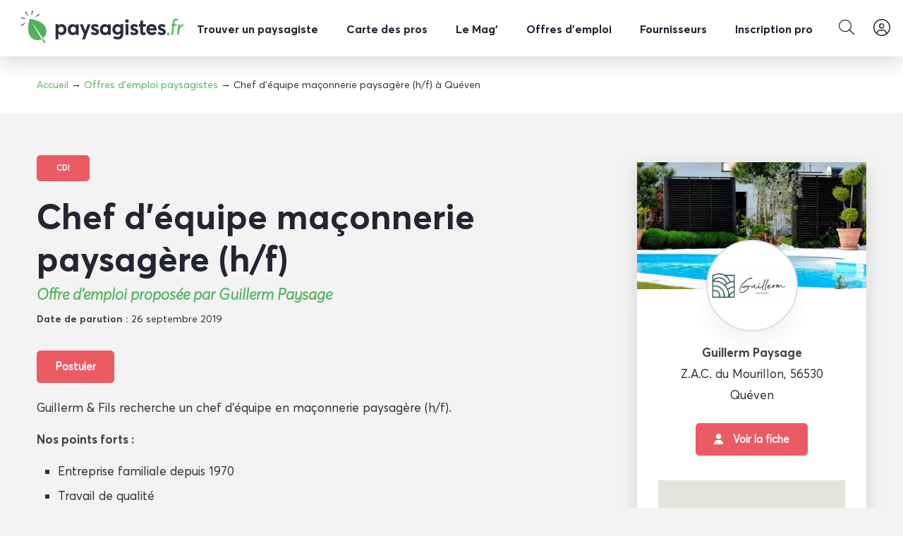

--- FILE ---
content_type: text/html; charset=UTF-8
request_url: https://www.paysagistes.pro/emploi/chef-dequipe-maconnerie-paysagere-queven/
body_size: 13445
content:
<!DOCTYPE html>
<html lang="fr-FR">
<head>

<!-- Basic
================================================== -->
<meta charset="UTF-8" />
<meta name="viewport" content="width=device-width, initial-scale=1"> 
<meta name="p:domain_verify" content="0fcd982dfda0599a07fabe8f7bb45a9c"/>
<link rel="shortcut icon" href="https://www.paysagistes.pro/wp-content/themes/paysagistesfr/favicon.png">
<!-- CSS
  ================================================== -->
<link data-minify="1" rel="stylesheet" type="text/css" media="all" href="https://www.paysagistes.pro/wp-content/cache/min/1/wp-content/themes/paysagistesfr/style.css?ver=1769024178" />
<link data-minify="1" rel="stylesheet" type="text/css" media="all" href="https://www.paysagistes.pro/wp-content/cache/min/1/wp-content/themes/paysagistesfr/responsive.css?ver=1769024178" />
<link data-minify="1" rel="stylesheet" media="all" href="https://www.paysagistes.pro/wp-content/cache/min/1/wp-content/themes/paysagistesfr/fonts/fonts.css?ver=1769024178" />
<script src="https://kit.fontawesome.com/5d8121b063.js" crossorigin="anonymous"></script>
<script defer data-domain="paysagistes.pro" src="https://plausible.io/js/script.js"></script>
<title>Emploi : Chef d’équipe maçonnerie paysagère à Quéven (56)</title>
<meta name="dc.title" content="Emploi : Chef d’équipe maçonnerie paysagère à Quéven (56)">
<meta name="dc.relation" content="https://www.paysagistes.pro/emploi/chef-dequipe-maconnerie-paysagere-queven/">
<meta name="dc.source" content="https://www.paysagistes.pro/">
<meta name="dc.language" content="fr_FR">
<meta name="robots" content="index, follow, max-snippet:-1, max-image-preview:large, max-video-preview:-1">
<link rel="canonical" href="https://www.paysagistes.pro/emploi/chef-dequipe-maconnerie-paysagere-queven/">
<meta property="og:url" content="https://www.paysagistes.pro/emploi/chef-dequipe-maconnerie-paysagere-queven/">
<meta property="og:site_name" content="Paysagistes.pro">
<meta property="og:locale" content="fr_FR">
<meta property="og:type" content="article">
<meta property="og:title" content="Emploi : Chef d’équipe maçonnerie paysagère à Quéven (56)">
<meta property="og:image" content="https://www.paysagistes.pro/wp-content/uploads/2023/12/cropped-favicon.png">
<meta property="og:image:secure_url" content="https://www.paysagistes.pro/wp-content/uploads/2023/12/cropped-favicon.png">
<meta property="og:image:width" content="512">
<meta property="og:image:height" content="512">
<meta name="twitter:card" content="summary">
<meta name="twitter:title" content="Emploi : Chef d’équipe maçonnerie paysagère à Quéven (56)">

<link rel="alternate" title="oEmbed (JSON)" type="application/json+oembed" href="https://www.paysagistes.pro/wp-json/oembed/1.0/embed?url=https%3A%2F%2Fwww.paysagistes.pro%2Femploi%2Fchef-dequipe-maconnerie-paysagere-queven%2F" />
<link rel="alternate" title="oEmbed (XML)" type="text/xml+oembed" href="https://www.paysagistes.pro/wp-json/oembed/1.0/embed?url=https%3A%2F%2Fwww.paysagistes.pro%2Femploi%2Fchef-dequipe-maconnerie-paysagere-queven%2F&#038;format=xml" />
<style id='wp-img-auto-sizes-contain-inline-css' type='text/css'>
img:is([sizes=auto i],[sizes^="auto," i]){contain-intrinsic-size:3000px 1500px}
/*# sourceURL=wp-img-auto-sizes-contain-inline-css */
</style>
<style id='classic-theme-styles-inline-css' type='text/css'>
/*! This file is auto-generated */
.wp-block-button__link{color:#fff;background-color:#32373c;border-radius:9999px;box-shadow:none;text-decoration:none;padding:calc(.667em + 2px) calc(1.333em + 2px);font-size:1.125em}.wp-block-file__button{background:#32373c;color:#fff;text-decoration:none}
/*# sourceURL=/wp-includes/css/classic-themes.min.css */
</style>
<style id='wpseopress-local-business-style-inline-css' type='text/css'>
span.wp-block-wpseopress-local-business-field{margin-right:8px}

/*# sourceURL=https://www.paysagistes.pro/wp-content/plugins/wp-seopress-pro/public/editor/blocks/local-business/style-index.css */
</style>
<style id='wpseopress-table-of-contents-style-inline-css' type='text/css'>
.wp-block-wpseopress-table-of-contents li.active>a{font-weight:bold}

/*# sourceURL=https://www.paysagistes.pro/wp-content/plugins/wp-seopress-pro/public/editor/blocks/table-of-contents/style-index.css */
</style>
<style id='wpgb-head-inline-css' type='text/css'>
.wp-grid-builder:not(.wpgb-template),.wpgb-facet{opacity:0.01}.wpgb-facet fieldset{margin:0;padding:0;border:none;outline:none;box-shadow:none}.wpgb-facet fieldset:last-child{margin-bottom:40px;}.wpgb-facet fieldset legend.wpgb-sr-only{height:1px;width:1px}
/*# sourceURL=wpgb-head-inline-css */
</style>
<link rel='stylesheet' id='wp-featherlight-css' href='https://www.paysagistes.pro/wp-content/plugins/wp-featherlight/css/wp-featherlight.min.css?ver=1.3.4' type='text/css' media='all' />
<style id='rocket-lazyload-inline-css' type='text/css'>
.rll-youtube-player{position:relative;padding-bottom:56.23%;height:0;overflow:hidden;max-width:100%;}.rll-youtube-player:focus-within{outline: 2px solid currentColor;outline-offset: 5px;}.rll-youtube-player iframe{position:absolute;top:0;left:0;width:100%;height:100%;z-index:100;background:0 0}.rll-youtube-player img{bottom:0;display:block;left:0;margin:auto;max-width:100%;width:100%;position:absolute;right:0;top:0;border:none;height:auto;-webkit-transition:.4s all;-moz-transition:.4s all;transition:.4s all}.rll-youtube-player img:hover{-webkit-filter:brightness(75%)}.rll-youtube-player .play{height:100%;width:100%;left:0;top:0;position:absolute;background:url(https://www.paysagistes.pro/wp-content/plugins/wp-rocket/assets/img/youtube.png) no-repeat center;background-color: transparent !important;cursor:pointer;border:none;}
/*# sourceURL=rocket-lazyload-inline-css */
</style>
<script type="text/javascript" src="https://www.paysagistes.pro/wp-includes/js/jquery/jquery.min.js?ver=3.7.1" id="jquery-core-js"></script>
<script type="text/javascript" src="https://www.paysagistes.pro/wp-includes/js/jquery/jquery-migrate.min.js?ver=3.4.1" id="jquery-migrate-js"></script>
<link rel="https://api.w.org/" href="https://www.paysagistes.pro/wp-json/" /><noscript><style>.wp-grid-builder .wpgb-card.wpgb-card-hidden .wpgb-card-wrapper{opacity:1!important;visibility:visible!important;transform:none!important}.wpgb-facet {opacity:1!important;pointer-events:auto!important}.wpgb-facet *:not(.wpgb-pagination-facet){display:none}</style></noscript><meta name="generator" content="Elementor 3.34.2; features: additional_custom_breakpoints; settings: css_print_method-external, google_font-enabled, font_display-auto">
			<style>
				.e-con.e-parent:nth-of-type(n+4):not(.e-lazyloaded):not(.e-no-lazyload),
				.e-con.e-parent:nth-of-type(n+4):not(.e-lazyloaded):not(.e-no-lazyload) * {
					background-image: none !important;
				}
				@media screen and (max-height: 1024px) {
					.e-con.e-parent:nth-of-type(n+3):not(.e-lazyloaded):not(.e-no-lazyload),
					.e-con.e-parent:nth-of-type(n+3):not(.e-lazyloaded):not(.e-no-lazyload) * {
						background-image: none !important;
					}
				}
				@media screen and (max-height: 640px) {
					.e-con.e-parent:nth-of-type(n+2):not(.e-lazyloaded):not(.e-no-lazyload),
					.e-con.e-parent:nth-of-type(n+2):not(.e-lazyloaded):not(.e-no-lazyload) * {
						background-image: none !important;
					}
				}
			</style>
			<link rel="icon" href="https://www.paysagistes.pro/wp-content/uploads/2023/12/cropped-favicon-32x32.png" sizes="32x32" />
<link rel="icon" href="https://www.paysagistes.pro/wp-content/uploads/2023/12/cropped-favicon-192x192.png" sizes="192x192" />
<link rel="apple-touch-icon" href="https://www.paysagistes.pro/wp-content/uploads/2023/12/cropped-favicon-180x180.png" />
<meta name="msapplication-TileImage" content="https://www.paysagistes.pro/wp-content/uploads/2023/12/cropped-favicon-270x270.png" />
<noscript><style id="rocket-lazyload-nojs-css">.rll-youtube-player, [data-lazy-src]{display:none !important;}</style></noscript><meta name="generator" content="WP Rocket 3.20.3" data-wpr-features="wpr_lazyload_images wpr_lazyload_iframes wpr_image_dimensions wpr_minify_css wpr_desktop" /></head>

<body data-rsssl=1 id="10730" class="wp-singular emploi-template-default single single-emploi postid-10730 wp-theme-paysagistesfr wp-featherlight-captions elementor-default elementor-kit-11014">

<header data-rocket-location-hash="26873c1069ccb7c0a07e8bedb52efd6a" class="shadow2 transition">
	<p id="logo" class="transition no-mobile"><a href="https://www.paysagistes.pro"><img width="1333" height="264" src="data:image/svg+xml,%3Csvg%20xmlns='http://www.w3.org/2000/svg'%20viewBox='0%200%201333%20264'%3E%3C/svg%3E" alt="Paysagistes FR" data-lazy-src="https://www.paysagistes.pro/wp-content/themes/paysagistesfr/img/logo-paysagistes-fr.svg" /><noscript><img width="1333" height="264" src="https://www.paysagistes.pro/wp-content/themes/paysagistesfr/img/logo-paysagistes-fr.svg" alt="Paysagistes FR" /></noscript></a></p>
	<nav class="no-mobile"><div class="menu-menu-container"><ul id="menu-menu" class="menu"><li id="menu-item-327" class="menu-item menu-item-type-post_type menu-item-object-page menu-item-327"><a href="https://www.paysagistes.pro/trouver-paysagiste/">Trouver un paysagiste</a></li>
<li id="menu-item-222" class="menu-item menu-item-type-post_type menu-item-object-page menu-item-222"><a href="https://www.paysagistes.pro/carte/">Carte des pros</a></li>
<li id="menu-item-215" class="menu-item menu-item-type-post_type menu-item-object-page menu-item-215"><a href="https://www.paysagistes.pro/magazine/">Le Mag&rsquo;</a></li>
<li id="menu-item-214" class="menu-item menu-item-type-post_type menu-item-object-page menu-item-214"><a href="https://www.paysagistes.pro/emploi/">Offres d’emploi</a></li>
<li id="menu-item-1192" class="menu-item menu-item-type-post_type menu-item-object-page menu-item-1192"><a href="https://www.paysagistes.pro/partenaires/">Fournisseurs</a></li>
<li id="menu-item-324" class="menu-item menu-item-type-post_type menu-item-object-page menu-item-324"><a href="https://www.paysagistes.pro/vous-etes-paysagiste/">Inscription pro</a></li>
</ul></div></nav>
	<p id="login" class="transition "><a href="https://www.paysagistes.pro/connexion/" title="Connexion"></a></p>
	<div data-rocket-location-hash="e5d0638c53a9d4082fc0e54f8e1e179b" id="loupe" class="transition"></div>
	<div data-rocket-location-hash="4d5892c631c2999d24f8b901f3b77e84" id="search">
        <input type="search" placeholder="Rechercher sur le site" name="recherche" id="aa-search-input" autocomplete="off" />
	</div>

	<p style="margin:0;">
		<a id="responsive-logo" class="no-desktop" href="https://www.paysagistes.pro"><img width="1333" height="264" src="data:image/svg+xml,%3Csvg%20xmlns='http://www.w3.org/2000/svg'%20viewBox='0%200%201333%20264'%3E%3C/svg%3E" alt="Paysagistes FR" data-lazy-src="https://www.paysagistes.pro/wp-content/themes/paysagistesfr/img/logo-paysagistes-fr.svg" /><noscript><img width="1333" height="264" src="https://www.paysagistes.pro/wp-content/themes/paysagistesfr/img/logo-paysagistes-fr.svg" alt="Paysagistes FR" /></noscript></a></p>
	<div data-rocket-location-hash="bb6be138d6875ff1ac7ce3caa637e599" class="hamburger hamburger--slider no-desktop">
		<div data-rocket-location-hash="a3bbdb0c6318c6da10f88cc79915626b" class="hamburger-box">
			<div class="hamburger-inner"></div>
		</div>
	</div>
	<div data-rocket-location-hash="10a4f1ffd908258d2ef01b934cab1692" id="hambmenu" class="no-desktop">
		<div data-rocket-location-hash="5ba5b23230fca6a5cb88fe9e453d5b56" class="overlay-menu rangee">
			<div>
				<div class="menu-menu-container"><ul id="menu-menu-1" class="menu"><li class="menu-item menu-item-type-post_type menu-item-object-page menu-item-327"><a href="https://www.paysagistes.pro/trouver-paysagiste/">Trouver un paysagiste</a></li>
<li class="menu-item menu-item-type-post_type menu-item-object-page menu-item-222"><a href="https://www.paysagistes.pro/carte/">Carte des pros</a></li>
<li class="menu-item menu-item-type-post_type menu-item-object-page menu-item-215"><a href="https://www.paysagistes.pro/magazine/">Le Mag&rsquo;</a></li>
<li class="menu-item menu-item-type-post_type menu-item-object-page menu-item-214"><a href="https://www.paysagistes.pro/emploi/">Offres d’emploi</a></li>
<li class="menu-item menu-item-type-post_type menu-item-object-page menu-item-1192"><a href="https://www.paysagistes.pro/partenaires/">Fournisseurs</a></li>
<li class="menu-item menu-item-type-post_type menu-item-object-page menu-item-324"><a href="https://www.paysagistes.pro/vous-etes-paysagiste/">Inscription pro</a></li>
</ul></div>				<p><a href="https://www.facebook.com/paysagistes.pro/" title="Facebook" target="_blank"><img width="112" height="112" src="data:image/svg+xml,%3Csvg%20xmlns='http://www.w3.org/2000/svg'%20viewBox='0%200%20112%20112'%3E%3C/svg%3E" alt="Facebook" data-lazy-src="https://www.paysagistes.pro/wp-content/themes/paysagistesfr/img/facebook-footer.svg" /><noscript><img width="112" height="112" src="https://www.paysagistes.pro/wp-content/themes/paysagistesfr/img/facebook-footer.svg" alt="Facebook" /></noscript></a></p>
				<p><a href="https://www.instagram.com/paysagistes.fr/" title="Instagram" target="_blank"><img width="551" height="551" src="data:image/svg+xml,%3Csvg%20xmlns='http://www.w3.org/2000/svg'%20viewBox='0%200%20551%20551'%3E%3C/svg%3E" alt="instagram" data-lazy-src="https://www.paysagistes.pro/wp-content/themes/paysagistesfr/img/instagram-footer.svg" /><noscript><img width="551" height="551" src="https://www.paysagistes.pro/wp-content/themes/paysagistesfr/img/instagram-footer.svg" alt="instagram" /></noscript></a></p>
			</div>
		</div>
	</div>
</header>
<div data-rocket-location-hash="135d214eca006b9dddbddbab607eaa8f" id="main">

<section data-rocket-location-hash="e56896a1fcfc7da68eaf30fbef0b2e39" id="breadcrumbs">
    <div data-rocket-location-hash="3b9f23b7fcd0a15874c30812270b193b" class="rangee">
        <div class="col col100 ecart-normal">
            <p><a href="https://www.paysagistes.pro">Accueil</a> → <a href="https://www.paysagistes.pro/emploi/">Offres d'emploi paysagistes</a> → Chef d’équipe maçonnerie paysagère (h/f) à Quéven</p>
        </div>
    </div>
</section>
<section data-rocket-location-hash="9f8314769c53a86f832f6aa4aa9fc3ab" id="single-emploi">
	<div data-rocket-location-hash="e88773d108373834b69fb01d6c9ee043" class="rangee">
		<div class="col col70 ecart-normal">
			<div class="padd-right">
				<p class="fontB type-emploi no-marge cdi">CDI</p>
				<h1>Chef d’équipe maçonnerie paysagère (h/f) <span class="fontLI"><a href="https://www.paysagistes.pro/paysagistes/guillerm-fils-queven/">Offre d'emploi proposée par Guillerm Paysage</a></span></h1>
				<div class="texte-real">
					<p class="date"><strong>Date de parution : </strong>26 septembre 2019</p>
					<p class="bouton"><a href="#candidature">Postuler</a></p>
					<p>Guillerm &amp; Fils recherche un chef d&rsquo;équipe en maçonnerie paysagère (h/f).</p>
<p><strong>Nos points forts :</strong></p>
<ul>
<li>Entreprise familiale depuis 1970</li>
<li>Travail de qualité</li>
<li>Matériel de qualité</li>
<li>Matériaux de qualité</li>
<li>Ecoute du collaborateur</li>
</ul>
<p><strong>Missions :</strong> Réalisation de terrasse, pavage, palissade, dallage, béton désactivé, portail …</p>
<p><strong>Profil :</strong></p>
<ul>
<li>Nous recherchons quelqu’un d’équilibré dans le domaine de l’aménagement aimant partager</li>
<li>Diplômé(e) en maçonnerie. Expérience de 2 ans minimum requise. Permis BE souhaité.</li>
</ul>
<p>Salaire selon profil + panier repas+ avantages (primes, …).</p>
<p>Envoyez-nous votre CV et lettre de motivation par mail <a href="mailto:accueil@guillerm-paysage.fr">accueil@guillerm-paysage.fr</a> ou via le formulaire ci-dessous.<br />
Pour plus d’informations, nous contacter au 02.97.05.02.33</p>
					
				</div>
			
				<div class="postuler" id="candidature">
																		<div class="wpforms-container " id="wpforms-484"><form id="wpforms-form-484" class="wpforms-validate wpforms-form" data-formid="484" method="post" enctype="multipart/form-data" action="/emploi/chef-dequipe-maconnerie-paysagere-queven/?wpforms_form_id=484" data-token="9fa4b2f81df8c4cdf3d05f7a210381ed" data-token-time="1769068676"><div class="wpforms-head-container"><div class="wpforms-title">Postuler à l&#039;offre</div></div><noscript class="wpforms-error-noscript">Veuillez activer JavaScript dans votre navigateur pour remplir ce formulaire.</noscript><div class="wpforms-field-container"><div id="wpforms-484-field_1-container" class="wpforms-field wpforms-field-hidden" data-field-id="1"><input type="hidden" id="wpforms-484-field_1" name="wpforms[fields][1]" value="accueil@guillerm-paysage.fr"></div><div id="wpforms-484-field_2-container" class="wpforms-field wpforms-field-text" data-field-id="2"><label class="wpforms-field-label" for="wpforms-484-field_2">Nom et prénom <span class="wpforms-required-label">*</span></label><input type="text" id="wpforms-484-field_2" class="wpforms-field-medium wpforms-field-required" name="wpforms[fields][2]" required></div><div id="wpforms-484-field_3-container" class="wpforms-field wpforms-field-email" data-field-id="3"><label class="wpforms-field-label" for="wpforms-484-field_3">Votre adresse de messagerie <span class="wpforms-required-label">*</span></label><input type="email" id="wpforms-484-field_3" class="wpforms-field-medium wpforms-field-required" name="wpforms[fields][3]" spellcheck="false" required></div><div id="wpforms-484-field_5-container" class="wpforms-field wpforms-field-text" data-field-id="5"><label class="wpforms-field-label" for="wpforms-484-field_5">Votre téléphone <span class="wpforms-required-label">*</span></label><input type="text" id="wpforms-484-field_5" class="wpforms-field-medium wpforms-field-required" name="wpforms[fields][5]" required></div>		<div id="wpforms-484-field_4-container"
			class="wpforms-field wpforms-field-text"
			data-field-type="text"
			data-field-id="4"
			>
			<label class="wpforms-field-label" for="wpforms-484-field_4" >Nom Votre de</label>
			<input type="text" id="wpforms-484-field_4" class="wpforms-field-medium" name="wpforms[fields][4]" >
		</div>
		<div id="wpforms-484-field_6-container" class="wpforms-field wpforms-field-file-upload" data-field-id="6"><label class="wpforms-field-label" for="wpforms-484-field_6">Veuillez joindre votre CV</label><div
		class="wpforms-uploader "
		data-field-id="6"
		data-form-id="484"
		data-input-name="wpforms_484_6"
		data-extensions="pdf,doc,docx,rtf,jpg,jpeg,png,odt,txt,xls,xlsx"
		data-max-size="10485760"
		data-max-file-number="1"
		data-post-max-size="314572800"
		data-max-parallel-uploads="4"
		data-parallel-uploads="true"
		data-file-chunk-size="2097152">
	<div class="dz-message">
		<svg  viewBox="0 0 640 640" focusable="false" data-icon="inbox" width="50px" height="50px" fill="currentColor" aria-hidden="true">
			<path d="M352 173.3L352 384C352 401.7 337.7 416 320 416C302.3 416 288 401.7 288 384L288 173.3L246.6 214.7C234.1 227.2 213.8 227.2 201.3 214.7C188.8 202.2 188.8 181.9 201.3 169.4L297.3 73.4C309.8 60.9 330.1 60.9 342.6 73.4L438.6 169.4C451.1 181.9 451.1 202.2 438.6 214.7C426.1 227.2 405.8 227.2 393.3 214.7L352 173.3zM320 464C364.2 464 400 428.2 400 384L480 384C515.3 384 544 412.7 544 448L544 480C544 515.3 515.3 544 480 544L160 544C124.7 544 96 515.3 96 480L96 448C96 412.7 124.7 384 160 384L240 384C240 428.2 275.8 464 320 464zM464 488C477.3 488 488 477.3 488 464C488 450.7 477.3 440 464 440C450.7 440 440 450.7 440 464C440 477.3 450.7 488 464 488z"/>
		</svg>

		<span class="modern-title">
							Drag &amp; Drop Files, 				<span>Choose Files to Upload</span>
					</span>

			</div>
</div>

<input
		type="text"
		autocomplete="off"
		readonly
		class="dropzone-input"
		style="position:absolute!important;clip:rect(0,0,0,0)!important;height:1px!important;width:1px!important;border:0!important;overflow:hidden!important;padding:0!important;margin:0!important;"
		id="wpforms-484-field_6"
		name="wpforms_484_6" 		value="">
</div><div id="wpforms-484-field_7-container" class="wpforms-field wpforms-field-textarea" data-field-id="7"><label class="wpforms-field-label" for="wpforms-484-field_7">Message <span class="wpforms-required-label">*</span></label><textarea id="wpforms-484-field_7" class="wpforms-field-medium wpforms-field-required" name="wpforms[fields][7]" required></textarea></div><script>
				( function() {
					const style = document.createElement( 'style' );
					style.appendChild( document.createTextNode( '#wpforms-484-field_4-container { position: absolute !important; overflow: hidden !important; display: inline !important; height: 1px !important; width: 1px !important; z-index: -1000 !important; padding: 0 !important; } #wpforms-484-field_4-container input { visibility: hidden; } #wpforms-conversational-form-page #wpforms-484-field_4-container label { counter-increment: none; }' ) );
					document.head.appendChild( style );
					document.currentScript?.remove();
				} )();
			</script></div><!-- .wpforms-field-container --><div class="wpforms-field wpforms-field-hp"><label for="wpforms-484-field-hp" class="wpforms-field-label">Email</label><input type="text" name="wpforms[hp]" id="wpforms-484-field-hp" class="wpforms-field-medium"></div><div class="wpforms-recaptcha-container wpforms-is-recaptcha wpforms-is-recaptcha-type-v2" ><div class="g-recaptcha" data-sitekey="6LdORIgUAAAAACWclZ8Xm6Y1utpy6CRWDPPYF5UN"></div><input type="text" name="g-recaptcha-hidden" class="wpforms-recaptcha-hidden" style="position:absolute!important;clip:rect(0,0,0,0)!important;height:1px!important;width:1px!important;border:0!important;overflow:hidden!important;padding:0!important;margin:0!important;" data-rule-recaptcha="1"></div><div class="wpforms-submit-container" ><input type="hidden" name="wpforms[id]" value="484"><input type="hidden" name="page_title" value="Chef d’équipe maçonnerie paysagère"><input type="hidden" name="page_url" value="https://www.paysagistes.pro/emploi/chef-dequipe-maconnerie-paysagere-queven/"><input type="hidden" name="url_referer" value=""><input type="hidden" name="page_id" value="10730"><input type="hidden" name="wpforms[post_id]" value="10730"><button type="submit" name="wpforms[submit]" id="wpforms-submit-484" class="wpforms-submit" data-alt-text="Envoi..." data-submit-text="Envoyer sa candidature" aria-live="assertive" value="wpforms-submit">Envoyer sa candidature</button></div></form></div>  <!-- .wpforms-container -->											</div>
								<div class="bloc-rayon shadow2 rangee full align-center">
					<div class="col10">
						<p class="image icone"><img width="120" height="120" src="data:image/svg+xml,%3Csvg%20xmlns='http://www.w3.org/2000/svg'%20viewBox='0%200%20120%20120'%3E%3C/svg%3E" alt="Rayon d'action" data-lazy-src="https://www.paysagistes.pro/wp-content/themes/paysagistesfr/img/rayon.png" /><noscript><img width="120" height="120" src="https://www.paysagistes.pro/wp-content/themes/paysagistesfr/img/rayon.png" alt="Rayon d'action" /></noscript></p>
					</div>
					<div class="col90">
													<p class="rayon"><strong>Rayon d'action : </strong>
																	<span>Ploemeur<em>, </em></span>
																	<span>Guidel<em>, </em></span>
																	<span>Larmor Plage<em>, </em></span>
																	<span>Lorient<em>, </em></span>
															</p>
												<p class="secteur"><strong>Secteurs : </strong>
															<a href="https://www.paysagistes.pro/trouver-paysagiste/bretagne/">Bretagne</a><span> → </span>
															<a href="https://www.paysagistes.pro/trouver-paysagiste/bretagne/morbihan/">Morbihan</a><span> → </span>
															<a href="https://www.paysagistes.pro/trouver-paysagiste/bretagne/morbihan/lorient/">Lorient</a><span> → </span>
														
						</p>
					</div>
				</div><!--bloc-rayon-->
							</div>
		</div><!--col70 -->


		<div class="col col30 ecart-normal">
			<div class="col-sidebar">
				<p class="image shadow2"><img width="900" height="500" src="data:image/svg+xml,%3Csvg%20xmlns='http://www.w3.org/2000/svg'%20viewBox='0%200%20900%20500'%3E%3C/svg%3E" alt="Paysagiste à Quéven, Guillerm & Fils" data-lazy-src="https://www.paysagistes.pro/wp-content/uploads/users/paysagistesproadmin/guillerm-fils-queven-900x500.jpg" /><noscript><img width="900" height="500" src="https://www.paysagistes.pro/wp-content/uploads/users/paysagistesproadmin/guillerm-fils-queven-900x500.jpg" alt="Paysagiste à Quéven, Guillerm & Fils" /></noscript></p>				
				<div class="bloc-content vcard blanc shadow2 ">
					<a data-bg="https://www.paysagistes.pro/wp-content/uploads/2018/12/logo-guillerm-paysage.jpg" href="https://www.paysagistes.pro/paysagistes/guillerm-fils-queven/" class="logo shadow rocket-lazyload" style=""></a>					<div class="rangee full align-center">
						<div class="col100" style="text-align: center;">
							<p class="nom"><strong>Guillerm Paysage</strong></p>
							<p>Z.A.C. du Mourillon,  56530 Quéven</p>
						</div>
					</div>
					<p class="bouton" style="text-align:center;margin-top:25px;"><a href="https://www.paysagistes.pro/paysagistes/guillerm-fils-queven/"><i class="fa fa-user"></i> Voir la fiche</a></p>					<div id="map-paysagiste"></div>
				</div>
							</div>
		</div><!--col30-->
		
	</div>
</section>

<script src="https://maps.googleapis.com/maps/api/js?key=AIzaSyAcTkg5KPadg2vWhvHq9WDg8cK5oUVA7DI" type="text/javascript"></script>
<script type="text/javascript">
	var map, infoWindow;
	var myLatlng = new google.maps.LatLng(47.7796259,-3.416552200000069);
	var styles = [{"featureType":"all","elementType":"all","stylers":[{"visibility":"on"}]},{"featureType":"administrative","elementType":"all","stylers":[{"visibility":"on"}]},{"featureType":"administrative","elementType":"geometry.stroke","stylers":[{"visibility":"simplified"}]},{"featureType":"administrative","elementType":"labels","stylers":[{"visibility":"on"}]},{"featureType":"administrative","elementType":"labels.text","stylers":[{"visibility":"on"}]},{"featureType":"administrative","elementType":"labels.text.fill","stylers":[{"color":"#444444"},{"visibility":"on"}]},{"featureType":"administrative","elementType":"labels.text.stroke","stylers":[{"visibility":"on"}]},{"featureType":"administrative","elementType":"labels.icon","stylers":[{"visibility":"on"}]},{"featureType":"administrative.country","elementType":"all","stylers":[{"visibility":"on"}]},{"featureType":"administrative.province","elementType":"all","stylers":[{"visibility":"on"}]},{"featureType":"administrative.province","elementType":"geometry","stylers":[{"saturation":"39"},{"lightness":"40"},{"gamma":"1.81"},{"weight":"1.84"},{"visibility":"off"}]},{"featureType":"administrative.province","elementType":"labels.icon","stylers":[{"saturation":"49"}]},{"featureType":"administrative.locality","elementType":"all","stylers":[{"visibility":"on"}]},{"featureType":"administrative.locality","elementType":"labels.text","stylers":[{"visibility":"on"}]},{"featureType":"administrative.neighborhood","elementType":"all","stylers":[{"visibility":"on"}]},{"featureType":"administrative.neighborhood","elementType":"geometry.fill","stylers":[{"visibility":"on"}]},{"featureType":"administrative.neighborhood","elementType":"labels.text.fill","stylers":[{"saturation":"-6"},{"lightness":"0"},{"gamma":"1"}]},{"featureType":"administrative.land_parcel","elementType":"all","stylers":[{"visibility":"on"}]},{"featureType":"landscape","elementType":"all","stylers":[{"color":"#f2f2f2"},{"visibility":"on"}]},{"featureType":"poi","elementType":"all","stylers":[{"visibility":"off"}]},{"featureType":"poi.attraction","elementType":"all","stylers":[{"visibility":"simplified"}]},{"featureType":"poi.attraction","elementType":"geometry.fill","stylers":[{"saturation":"0"},{"lightness":"0"}]},{"featureType":"poi.attraction","elementType":"labels.text","stylers":[{"visibility":"off"}]},{"featureType":"poi.business","elementType":"all","stylers":[{"visibility":"simplified"}]},{"featureType":"poi.business","elementType":"labels.text","stylers":[{"visibility":"off"}]},{"featureType":"poi.government","elementType":"all","stylers":[{"visibility":"simplified"}]},{"featureType":"poi.government","elementType":"geometry","stylers":[{"visibility":"on"}]},{"featureType":"poi.medical","elementType":"all","stylers":[{"visibility":"simplified"}]},{"featureType":"poi.medical","elementType":"labels.text","stylers":[{"visibility":"off"}]},{"featureType":"poi.park","elementType":"all","stylers":[{"visibility":"simplified"}]},{"featureType":"poi.park","elementType":"labels.text","stylers":[{"visibility":"simplified"}]},{"featureType":"poi.place_of_worship","elementType":"all","stylers":[{"visibility":"simplified"}]},{"featureType":"poi.place_of_worship","elementType":"labels.text","stylers":[{"visibility":"off"}]},{"featureType":"poi.school","elementType":"all","stylers":[{"visibility":"simplified"}]},{"featureType":"poi.school","elementType":"labels.text","stylers":[{"visibility":"off"}]},{"featureType":"poi.sports_complex","elementType":"all","stylers":[{"visibility":"on"}]},{"featureType":"poi.sports_complex","elementType":"labels.text","stylers":[{"visibility":"off"}]},{"featureType":"road","elementType":"all","stylers":[{"saturation":-100},{"lightness":45},{"visibility":"on"}]},{"featureType":"road.highway","elementType":"all","stylers":[{"visibility":"simplified"}]},{"featureType":"road.arterial","elementType":"labels.icon","stylers":[{"visibility":"off"}]},{"featureType":"transit","elementType":"all","stylers":[{"visibility":"off"}]},{"featureType":"transit.line","elementType":"all","stylers":[{"visibility":"off"}]},{"featureType":"transit.station.airport","elementType":"all","stylers":[{"visibility":"simplified"}]},{"featureType":"water","elementType":"all","stylers":[{"visibility":"on"}]},{"featureType":"water","elementType":"geometry.fill","stylers":[{"visibility":"on"},{"color":"#a0d7f7"}]}];

	var myOptions = {
		zoom: 9,
		center: new google.maps.LatLng(47.7796259,-3.416552200000069),
		mapTypeControl: false,
		zoomControl: true,
		zoomControlOptions: {
              position: google.maps.ControlPosition.RIGHT_BOTTOM
          },
		scrollwheel: false,
		streetViewControl: false,
		fullscreenControl: false,
		styles: styles
	};

	mapDiv = document.getElementById('map-paysagiste');
	map = new google.maps.Map(mapDiv, myOptions);
	var image = {
		url: 'https://www.paysagistes.pro/wp-content/themes/paysagistesfr/img/rayon.png',
		size: new google.maps.Size(40, 40),
		origin: new google.maps.Point(0, 0),
		anchor: new google.maps.Point(0, 0),
		scaledSize: new google.maps.Size(40, 40)
	};
	var myMarker = new google.maps.Marker({
		position: myLatlng,
		map: map,
		title: "Chef d’équipe maçonnerie paysagère"
	});
</script>
<script type="application/ld+json">
    {
     "@context": "http://schema.org",
     "@type": "BreadcrumbList",
     "itemListElement":
     [
      {
       "@type": "ListItem",
       "position": 1,
       "item":
       {
        "@id": "https://www.paysagistes.pro",
        "name": "Accueil"
        }
      },
      {
       "@type": "ListItem",
      "position": 2,
      "item":
       {
         "@id": "https://www.paysagistes.pro/emploi/",
         "name": "Emplois"
       }
      },
	{
       "@type": "ListItem",
      "position": 3,
      "item":
       {
         "@id": "https://www.paysagistes.pro/emploi/chef-dequipe-maconnerie-paysagere-queven/",
         "name": "Chef d’équipe maçonnerie paysagère"
       }
      }
     ]
    }
</script>
	
<footer data-rocket-location-hash="c28a90f093270c6f06c9d0940c0c6ed2" class="shadow2">
	<div data-rocket-location-hash="3b73ebeefe1c92a545318fd2bf6f7022" id="footer">
		<div class="rangee container">
			<div class="col25 ecart-normal">
				<p class="titre-footer fontB">Trouver</p>
				<ul>
					<li><a href="https://www.paysagistes.pro/trouver-paysagiste/#325/">Rechercher un paysagiste</a></li>
					<li><a href="https://www.paysagistes.pro/emploi/#212/">Les offres d'emploi</a></li>
					<li><a href="https://www.paysagistes.pro/carte/#207/">La carte des pros</a></li>
				</ul>
			</div>
			<div class="col25 ecart-normal">
				<p class="titre-footer fontB">S'informer</p>
				<ul>
					<li><a href="https://www.paysagistes.pro/magazine/#210/">Le magazine</a></li>
					<li><a href="https://www.facebook.com/groups/paysagistespro/" target="_blank" rel="noopener">Groupe Facebook</a></li>
				</ul>
			</div>
			<div class="col25 ecart-normal">
				<p class="titre-footer fontB">Contacter</p>
				<ul>
					<li><a href="https://www.paysagistes.pro/vous-etes-paysagiste/#322/">Pourquoi nous rejoindre</a></li>
					<li><a href="https://www.paysagistes.pro/inscription/">S'inscrire</a></li>
					<li><a href="https://www.paysagistes.pro/connexion/">Se connecter</a></li>
					<li><a href="https://www.paysagistes.pro/contact/">Nous contacter</a></li>
				</ul>
			</div>
			<div class="col25 ecart-normal">
				<p class="titre-footer fontB">Vous êtes paysagiste ?</p>
				<p>Rejoignez les paysagistes et développez votre visibilité.</p>
				<p class="bouton"><a href="https://www.paysagistes.pro/inscription/">Inscrivez-vous</a></p>
			</div>
		</div>
	</div>
	<div data-rocket-location-hash="5ab729e8044034412c6e228d7a371d59" id="credits">
		<div class="rangee container padd30v align-center">
			<div class="col20 ecart-normal">
				<p id="logo-footer"><img width="1333" height="264" src="data:image/svg+xml,%3Csvg%20xmlns='http://www.w3.org/2000/svg'%20viewBox='0%200%201333%20264'%3E%3C/svg%3E" alt="Logo Paysagistes FR" data-lazy-src="https://www.paysagistes.pro/wp-content/themes/paysagistesfr/img/logo-paysagistes-fr.svg" /><noscript><img width="1333" height="264" src="https://www.paysagistes.pro/wp-content/themes/paysagistesfr/img/logo-paysagistes-fr.svg" alt="Logo Paysagistes FR" /></noscript></p>
			</div>
			<div class="col60 ecart-normal">
				<p>© Tous droits réservés. <a href="https://www.paysagistes.pro/mentions-legales/">Mentions légales</a> - <a href="https://www.paysagistes.pro/politique-de-confidentialite/">Confidentialité</a></p>
			</div>
			<div class="col20 ecart-normal">
				<ul id="reso-footer">
					<li><a href="https://www.facebook.com/paysagistes.pro/" target="_blank" rel="noopener"><img width="112" height="112" src="data:image/svg+xml,%3Csvg%20xmlns='http://www.w3.org/2000/svg'%20viewBox='0%200%20112%20112'%3E%3C/svg%3E" alt="Facebook" data-lazy-src="https://www.paysagistes.pro/wp-content/themes/paysagistesfr/img/facebook-footer.svg" /><noscript><img width="112" height="112" src="https://www.paysagistes.pro/wp-content/themes/paysagistesfr/img/facebook-footer.svg" alt="Facebook" /></noscript></a></li>
					<li><a href="https://www.instagram.com/paysagistes.fr/" target="_blank" rel="noopener"><img width="551" height="551" src="data:image/svg+xml,%3Csvg%20xmlns='http://www.w3.org/2000/svg'%20viewBox='0%200%20551%20551'%3E%3C/svg%3E" alt="Instagram" data-lazy-src="https://www.paysagistes.pro/wp-content/themes/paysagistesfr/img/instagram-footer.svg" /><noscript><img width="551" height="551" src="https://www.paysagistes.pro/wp-content/themes/paysagistesfr/img/instagram-footer.svg" alt="Instagram" /></noscript></a></li>
				</ul>
			</div>
		</div>
	</div>
</footer>
</div>

<script type="speculationrules">
{"prefetch":[{"source":"document","where":{"and":[{"href_matches":"/*"},{"not":{"href_matches":["/wp-*.php","/wp-admin/*","/wp-content/uploads/*","/wp-content/*","/wp-content/plugins/*","/wp-content/themes/paysagistesfr/*","/*\\?(.+)"]}},{"not":{"selector_matches":"a[rel~=\"nofollow\"]"}},{"not":{"selector_matches":".no-prefetch, .no-prefetch a"}}]},"eagerness":"conservative"}]}
</script>
			<script>
				const lazyloadRunObserver = () => {
					const lazyloadBackgrounds = document.querySelectorAll( `.e-con.e-parent:not(.e-lazyloaded)` );
					const lazyloadBackgroundObserver = new IntersectionObserver( ( entries ) => {
						entries.forEach( ( entry ) => {
							if ( entry.isIntersecting ) {
								let lazyloadBackground = entry.target;
								if( lazyloadBackground ) {
									lazyloadBackground.classList.add( 'e-lazyloaded' );
								}
								lazyloadBackgroundObserver.unobserve( entry.target );
							}
						});
					}, { rootMargin: '200px 0px 200px 0px' } );
					lazyloadBackgrounds.forEach( ( lazyloadBackground ) => {
						lazyloadBackgroundObserver.observe( lazyloadBackground );
					} );
				};
				const events = [
					'DOMContentLoaded',
					'elementor/lazyload/observe',
				];
				events.forEach( ( event ) => {
					document.addEventListener( event, lazyloadRunObserver );
				} );
			</script>
			<link rel='stylesheet' id='wpforms-dropzone-css' href='https://www.paysagistes.pro/wp-content/plugins/wpforms/assets/pro/css/dropzone.min.css?ver=5.9.3' type='text/css' media='all' />
<link rel='stylesheet' id='wpforms-no-styles-css' href='https://www.paysagistes.pro/wp-content/plugins/wpforms/assets/css/frontend/wpforms-no-styles.min.css?ver=1.9.8.7' type='text/css' media='all' />
<script type="text/javascript" src="https://www.paysagistes.pro/wp-includes/js/imagesloaded.min.js?ver=5.0.0" id="imagesloaded-js"></script>
<script type="text/javascript" src="https://www.paysagistes.pro/wp-includes/js/masonry.min.js?ver=4.2.2" id="masonry-js"></script>
<script type="text/javascript" src="https://www.paysagistes.pro/wp-content/themes/paysagistesfr/js/custom.js?ver=1.0.0" id="custom-js"></script>
<script type="text/javascript" src="https://www.paysagistes.pro/wp-content/plugins/wp-featherlight/js/wpFeatherlight.pkgd.min.js?ver=1.3.4" id="wp-featherlight-js"></script>
<script type="text/javascript" id="wpforms-dropzone-js-extra">
/* <![CDATA[ */
var wpforms_file_upload = {"url":"https://www.paysagistes.pro/wp-admin/admin-ajax.php","errors":{"default_error":"Quelque chose s\u2019est mal pass\u00e9, veuillez r\u00e9essayer.","file_not_uploaded":"Le fichier n\u2019a pas \u00e9t\u00e9 t\u00e9l\u00e9vers\u00e9.","file_limit":"Les t\u00e9l\u00e9versements de fichiers d\u00e9passent le nombre maximum autoris\u00e9 ({fileLimit}).","file_extension":"Ce type de fichier n\u2019est pas autoris\u00e9.","file_size":"Le fichier d\u00e9passe le poids autoris\u00e9.","post_max_size":"Le fichier d\u00e9passe la limite de t\u00e9l\u00e9versement autoris\u00e9e (300 Mo)."},"loading_message":"Le t\u00e9l\u00e9versement des fichiers est en cours. Veuillez envoyer le formulaire une fois le t\u00e9l\u00e9versement termin\u00e9."};
//# sourceURL=wpforms-dropzone-js-extra
/* ]]> */
</script>
<script type="text/javascript" src="https://www.paysagistes.pro/wp-content/plugins/wpforms/assets/pro/lib/dropzone.min.js?ver=5.9.3" id="wpforms-dropzone-js"></script>
<script type="text/javascript" src="https://www.paysagistes.pro/wp-content/plugins/wpforms/assets/js/frontend/wpforms.min.js?ver=1.9.8.7" id="wpforms-js"></script>
<script type="text/javascript" src="https://www.paysagistes.pro/wp-includes/js/underscore.min.js?ver=1.13.7" id="underscore-js"></script>
<script type="text/javascript" id="wp-util-js-extra">
/* <![CDATA[ */
var _wpUtilSettings = {"ajax":{"url":"/wp-admin/admin-ajax.php"}};
//# sourceURL=wp-util-js-extra
/* ]]> */
</script>
<script type="text/javascript" src="https://www.paysagistes.pro/wp-includes/js/wp-util.min.js?ver=6.9" id="wp-util-js"></script>
<script type="text/javascript" src="https://www.paysagistes.pro/wp-content/plugins/wpforms/assets/pro/js/frontend/fields/file-upload.es5.min.js?ver=1.9.8.7" id="wpforms-file-upload-js"></script>
<script type="text/javascript" src="https://www.paysagistes.pro/wp-content/plugins/wpforms/assets/lib/jquery.validate.min.js?ver=1.21.0" id="wpforms-validation-js"></script>
<script type="text/javascript" src="https://www.paysagistes.pro/wp-content/plugins/wpforms/assets/lib/mailcheck.min.js?ver=1.1.2" id="wpforms-mailcheck-js"></script>
<script type="text/javascript" src="https://www.paysagistes.pro/wp-content/plugins/wpforms/assets/lib/punycode.min.js?ver=1.0.0" id="wpforms-punycode-js"></script>
<script type="text/javascript" src="https://www.paysagistes.pro/wp-content/plugins/wpforms/assets/js/share/utils.min.js?ver=1.9.8.7" id="wpforms-generic-utils-js"></script>
<script type="text/javascript" src="https://www.google.com/recaptcha/api.js?onload=wpformsRecaptchaLoad&amp;render=explicit" id="wpforms-recaptcha-js"></script>
<script type="text/javascript" id="wpforms-recaptcha-js-after">
/* <![CDATA[ */
var wpformsDispatchEvent = function (el, ev, custom) {
				var e = document.createEvent(custom ? "CustomEvent" : "HTMLEvents");
				custom ? e.initCustomEvent(ev, true, true, false) : e.initEvent(ev, true, true);
				el.dispatchEvent(e);
			};
		var wpformsRecaptchaCallback = function (el) {
				var hdn = el.parentNode.querySelector(".wpforms-recaptcha-hidden");
				var err = el.parentNode.querySelector("#g-recaptcha-hidden-error");
				hdn.value = "1";
				wpformsDispatchEvent(hdn, "change", false);
				hdn.classList.remove("wpforms-error");
				err && hdn.parentNode.removeChild(err);
			};
		var wpformsRecaptchaLoad = function () {
					Array.prototype.forEach.call(document.querySelectorAll(".g-recaptcha"), function (el) {
						try {
							var recaptchaID = grecaptcha.render(el, {
								callback: function () {
									wpformsRecaptchaCallback(el);
								}
							});
							el.setAttribute("data-recaptcha-id", recaptchaID);
						} catch (error) {}
					});
					wpformsDispatchEvent(document, "wpformsRecaptchaLoaded", true);
				};
			
//# sourceURL=wpforms-recaptcha-js-after
/* ]]> */
</script>
<script type="text/javascript" src="https://www.paysagistes.pro/wp-content/plugins/wpforms/assets/js/frontend/fields/address.min.js?ver=1.9.8.7" id="wpforms-address-field-js"></script>
<script type='text/javascript'>
/* <![CDATA[ */
var wpforms_settings = {"val_required":"Ce champ est requis.","val_email":"Veuillez saisir une adresse de messagerie valide.","val_email_suggestion":"Vous vouliez dire {suggestion}\u00a0?","val_email_suggestion_title":"Cliquez pour accepter cette suggestion.","val_email_restricted":"Cette adresse e-mail n\u2019est pas autoris\u00e9e.","val_number":"Veuillez saisir un nombre valide.","val_number_positive":"Veuillez saisir un num\u00e9ro de t\u00e9l\u00e9phone valide.","val_minimum_price":"Le montant saisi est inf\u00e9rieur au minimum n\u00e9cessaire.","val_confirm":"Les valeurs ne correspondent pas.","val_checklimit":"Vous avez d\u00e9pass\u00e9 le nombre de s\u00e9lections autoris\u00e9es\u00a0: {#}.","val_limit_characters":"{count} sur {limit} caract\u00e8res maximum.","val_limit_words":"{count} sur {limit} mots maximum.","val_min":"Please enter a value greater than or equal to {0}.","val_max":"Please enter a value less than or equal to {0}.","val_recaptcha_fail_msg":"La v\u00e9rification Google reCAPTCHA a \u00e9chou\u00e9, veuillez r\u00e9essayer ult\u00e9rieurement.","val_turnstile_fail_msg":"La v\u00e9rification Cloudflare Turnstile a \u00e9chou\u00e9, veuillez r\u00e9essayer ult\u00e9rieurement.","val_inputmask_incomplete":"Veuillez remplir le champ au format n\u00e9cessaire.","uuid_cookie":"1","locale":"fr","country":"","country_list_label":"Liste de pays","wpforms_plugin_url":"https:\/\/www.paysagistes.pro\/wp-content\/plugins\/wpforms\/","gdpr":"","ajaxurl":"https:\/\/www.paysagistes.pro\/wp-admin\/admin-ajax.php","mailcheck_enabled":"1","mailcheck_domains":[],"mailcheck_toplevel_domains":["dev"],"is_ssl":"1","currency_code":"USD","currency_thousands":",","currency_decimals":"2","currency_decimal":".","currency_symbol":"$","currency_symbol_pos":"left","val_requiredpayment":"Paiement est requis.","val_creditcard":"Indiquer un num\u00e9ro de carte valide.","val_post_max_size":"La taille totale des fichiers s\u00e9lectionn\u00e9s {totalSize} Mo d\u00e9passe la limite autoris\u00e9e de {maxSize} Mo.","val_time12h":"Please enter time in 12-hour AM\/PM format (eg 8:45 AM).","val_time24h":"Please enter time in 24-hour format (eg 22:45).","val_time_limit":"Veuillez saisir une heure entre {minTime} et {maxTime}.","val_url":"Merci d&#039;entrer une URL valide.","val_fileextension":"Ce type de fichier n\u2019est pas autoris\u00e9.","val_filesize":"Le fichier d\u00e9passe le poids autoris\u00e9.","post_max_size":"314572800","readOnlyDisallowedFields":["captcha","repeater","content","divider","hidden","html","entry-preview","pagebreak","layout","payment-total"],"error_updating_token":"Erreur lors de la mise \u00e0 jour du jeton. Veuillez r\u00e9essayer ou contacter le support si le probl\u00e8me persiste.","network_error":"Erreur de r\u00e9seau ou serveur inaccessible. V\u00e9rifiez votre connexion ou r\u00e9essayez ult\u00e9rieurement.","token_cache_lifetime":"86400","hn_data":{"484":4},"address_field":{"list_countries_without_states":["GB","DE","CH","NL"]},"val_phone":"Veuillez saisir un num\u00e9ro de t\u00e9l\u00e9phone valide.","val_password_strength":"Un mot de passe plus fort est n\u00e9cessaire. Pensez \u00e0 utiliser des lettres majuscules et minuscules, des chiffres et des symboles.","entry_preview_iframe_styles":["https:\/\/www.paysagistes.pro\/wp-includes\/js\/tinymce\/skins\/lightgray\/content.min.css?ver=6.9","https:\/\/www.paysagistes.pro\/wp-includes\/css\/dashicons.min.css?ver=6.9","https:\/\/www.paysagistes.pro\/wp-includes\/js\/tinymce\/skins\/wordpress\/wp-content.css?ver=6.9","https:\/\/www.paysagistes.pro\/wp-content\/plugins\/wpforms\/assets\/pro\/css\/fields\/richtext\/editor-content.min.css"]}
/* ]]> */
</script>
<script>window.lazyLoadOptions=[{elements_selector:"img[data-lazy-src],.rocket-lazyload,iframe[data-lazy-src]",data_src:"lazy-src",data_srcset:"lazy-srcset",data_sizes:"lazy-sizes",class_loading:"lazyloading",class_loaded:"lazyloaded",threshold:300,callback_loaded:function(element){if(element.tagName==="IFRAME"&&element.dataset.rocketLazyload=="fitvidscompatible"){if(element.classList.contains("lazyloaded")){if(typeof window.jQuery!="undefined"){if(jQuery.fn.fitVids){jQuery(element).parent().fitVids()}}}}}},{elements_selector:".rocket-lazyload",data_src:"lazy-src",data_srcset:"lazy-srcset",data_sizes:"lazy-sizes",class_loading:"lazyloading",class_loaded:"lazyloaded",threshold:300,}];window.addEventListener('LazyLoad::Initialized',function(e){var lazyLoadInstance=e.detail.instance;if(window.MutationObserver){var observer=new MutationObserver(function(mutations){var image_count=0;var iframe_count=0;var rocketlazy_count=0;mutations.forEach(function(mutation){for(var i=0;i<mutation.addedNodes.length;i++){if(typeof mutation.addedNodes[i].getElementsByTagName!=='function'){continue}
if(typeof mutation.addedNodes[i].getElementsByClassName!=='function'){continue}
images=mutation.addedNodes[i].getElementsByTagName('img');is_image=mutation.addedNodes[i].tagName=="IMG";iframes=mutation.addedNodes[i].getElementsByTagName('iframe');is_iframe=mutation.addedNodes[i].tagName=="IFRAME";rocket_lazy=mutation.addedNodes[i].getElementsByClassName('rocket-lazyload');image_count+=images.length;iframe_count+=iframes.length;rocketlazy_count+=rocket_lazy.length;if(is_image){image_count+=1}
if(is_iframe){iframe_count+=1}}});if(image_count>0||iframe_count>0||rocketlazy_count>0){lazyLoadInstance.update()}});var b=document.getElementsByTagName("body")[0];var config={childList:!0,subtree:!0};observer.observe(b,config)}},!1)</script><script data-no-minify="1" async src="https://www.paysagistes.pro/wp-content/plugins/wp-rocket/assets/js/lazyload/17.8.3/lazyload.min.js"></script><script>function lazyLoadThumb(e,alt,l){var t='<img fetchpriority="high" data-lazy-src="https://i.ytimg.com/vi/ID/hqdefault.jpg" alt="" width="480" height="360"><noscript><img src="https://i.ytimg.com/vi/ID/hqdefault.jpg" alt="" width="480" height="360"></noscript>',a='<button class="play" aria-label="Lire la vidéo Youtube"></button>';if(l){t=t.replace('data-lazy-','');t=t.replace('loading="lazy"','');t=t.replace(/<noscript>.*?<\/noscript>/g,'');}t=t.replace('alt=""','alt="'+alt+'"');return t.replace("ID",e)+a}function lazyLoadYoutubeIframe(){var e=document.createElement("iframe"),t="ID?autoplay=1";t+=0===this.parentNode.dataset.query.length?"":"&"+this.parentNode.dataset.query;e.setAttribute("src",t.replace("ID",this.parentNode.dataset.src)),e.setAttribute("frameborder","0"),e.setAttribute("allowfullscreen","1"),e.setAttribute("allow","accelerometer; autoplay; encrypted-media; gyroscope; picture-in-picture"),this.parentNode.parentNode.replaceChild(e,this.parentNode)}document.addEventListener("DOMContentLoaded",function(){var exclusions=[];var e,t,p,u,l,a=document.getElementsByClassName("rll-youtube-player");for(t=0;t<a.length;t++)(e=document.createElement("div")),(u='https://i.ytimg.com/vi/ID/hqdefault.jpg'),(u=u.replace('ID',a[t].dataset.id)),(l=exclusions.some(exclusion=>u.includes(exclusion))),e.setAttribute("data-id",a[t].dataset.id),e.setAttribute("data-query",a[t].dataset.query),e.setAttribute("data-src",a[t].dataset.src),(e.innerHTML=lazyLoadThumb(a[t].dataset.id,a[t].dataset.alt,l)),a[t].appendChild(e),(p=e.querySelector(".play")),(p.onclick=lazyLoadYoutubeIframe)});</script><script src="https://www.paysagistes.pro/wp-content/themes/paysagistesfr/js/algoliasearchLite3.32.0.min.js"></script>
<script src="https://www.paysagistes.pro/wp-content/themes/paysagistesfr/js/autocomplete.min.js"></script>
<script>
var client = algoliasearch("2HNM13E1UO", "783f9823029838396142effb82d8f019")
var ppro = client.initIndex('PROD_PPRO');
var mag = client.initIndex('PROD_MAG');
autocomplete('#aa-search-input', {}, [
    {
      source: autocomplete.sources.hits(ppro, { hitsPerPage: 30 }),
      templates: {
      	empty: '<p class="aucun fontBI font-coul2">Aucun résultat.</p>',
        header: '<div class="aa-suggestions-category fontBI">Les paysagistes</div>',
        suggestion: function(suggestion) {
          return '<div class="hit-search"><a href="' + suggestion.permalink + '" class="hit shadow rangee full">\
                <div class="col30">\
                    <div class="hit-image transition" style="background-image:url('+ suggestion.couv.sizes.thumbnail+')"></div>\
                </div>\
                <div class="col70">\
                    <div class="hit-content">\
                        <p class="fontB hit-nom">'+ suggestion._highlightResult.nom.value +'</p><p class="hit-ville">'+ suggestion._highlightResult.ville.value + ' ' + suggestion._highlightResult.code_postal.value + '</p>\
                    </div>\
                </div>\
              </a></div>'
        }
      }
    },
    {
      source: autocomplete.sources.hits(mag, { hitsPerPage: 6 }),
      templates: {
      	empty: '<p class="aucun fontBI font-coul2">Aucun article dans le Mag.</p>',
        header: '<div class="aa-suggestions-category fontBI">Le Mag\'</div>',
        suggestion: function(suggestion) {
          return '<a href="' + suggestion.permalink + '" class="hit shadow rangee full">\
                <div class="col30">\
                    <div class="hit-image transition" style="background-image:url('+ suggestion.image+')"></div>\
                </div>\
                <div class="col70">\
                    <div class="hit-content">\
                        <p class="fontB hit-nom">'+ suggestion._highlightResult.titre.value +'</p>\
                    </div>\
                </div>\
              </a>'
        }
      }
    }
]);
</script>
<script>var rocket_beacon_data = {"ajax_url":"https:\/\/www.paysagistes.pro\/wp-admin\/admin-ajax.php","nonce":"8d7b0c2388","url":"https:\/\/www.paysagistes.pro\/emploi\/chef-dequipe-maconnerie-paysagere-queven","is_mobile":false,"width_threshold":1600,"height_threshold":700,"delay":500,"debug":null,"status":{"atf":true,"lrc":true,"preconnect_external_domain":true},"elements":"img, video, picture, p, main, div, li, svg, section, header, span","lrc_threshold":1800,"preconnect_external_domain_elements":["link","script","iframe"],"preconnect_external_domain_exclusions":["static.cloudflareinsights.com","rel=\"profile\"","rel=\"preconnect\"","rel=\"dns-prefetch\"","rel=\"icon\""]}</script><script data-name="wpr-wpr-beacon" src='https://www.paysagistes.pro/wp-content/plugins/wp-rocket/assets/js/wpr-beacon.min.js' async></script></body>
</html>

<!-- This website is like a Rocket, isn't it? Performance optimized by WP Rocket. Learn more: https://wp-rocket.me -->

--- FILE ---
content_type: text/html; charset=utf-8
request_url: https://www.google.com/recaptcha/api2/anchor?ar=1&k=6LdORIgUAAAAACWclZ8Xm6Y1utpy6CRWDPPYF5UN&co=aHR0cHM6Ly93d3cucGF5c2FnaXN0ZXMucHJvOjQ0Mw..&hl=en&v=PoyoqOPhxBO7pBk68S4YbpHZ&size=normal&anchor-ms=20000&execute-ms=30000&cb=wg1vxht36ndm
body_size: 49229
content:
<!DOCTYPE HTML><html dir="ltr" lang="en"><head><meta http-equiv="Content-Type" content="text/html; charset=UTF-8">
<meta http-equiv="X-UA-Compatible" content="IE=edge">
<title>reCAPTCHA</title>
<style type="text/css">
/* cyrillic-ext */
@font-face {
  font-family: 'Roboto';
  font-style: normal;
  font-weight: 400;
  font-stretch: 100%;
  src: url(//fonts.gstatic.com/s/roboto/v48/KFO7CnqEu92Fr1ME7kSn66aGLdTylUAMa3GUBHMdazTgWw.woff2) format('woff2');
  unicode-range: U+0460-052F, U+1C80-1C8A, U+20B4, U+2DE0-2DFF, U+A640-A69F, U+FE2E-FE2F;
}
/* cyrillic */
@font-face {
  font-family: 'Roboto';
  font-style: normal;
  font-weight: 400;
  font-stretch: 100%;
  src: url(//fonts.gstatic.com/s/roboto/v48/KFO7CnqEu92Fr1ME7kSn66aGLdTylUAMa3iUBHMdazTgWw.woff2) format('woff2');
  unicode-range: U+0301, U+0400-045F, U+0490-0491, U+04B0-04B1, U+2116;
}
/* greek-ext */
@font-face {
  font-family: 'Roboto';
  font-style: normal;
  font-weight: 400;
  font-stretch: 100%;
  src: url(//fonts.gstatic.com/s/roboto/v48/KFO7CnqEu92Fr1ME7kSn66aGLdTylUAMa3CUBHMdazTgWw.woff2) format('woff2');
  unicode-range: U+1F00-1FFF;
}
/* greek */
@font-face {
  font-family: 'Roboto';
  font-style: normal;
  font-weight: 400;
  font-stretch: 100%;
  src: url(//fonts.gstatic.com/s/roboto/v48/KFO7CnqEu92Fr1ME7kSn66aGLdTylUAMa3-UBHMdazTgWw.woff2) format('woff2');
  unicode-range: U+0370-0377, U+037A-037F, U+0384-038A, U+038C, U+038E-03A1, U+03A3-03FF;
}
/* math */
@font-face {
  font-family: 'Roboto';
  font-style: normal;
  font-weight: 400;
  font-stretch: 100%;
  src: url(//fonts.gstatic.com/s/roboto/v48/KFO7CnqEu92Fr1ME7kSn66aGLdTylUAMawCUBHMdazTgWw.woff2) format('woff2');
  unicode-range: U+0302-0303, U+0305, U+0307-0308, U+0310, U+0312, U+0315, U+031A, U+0326-0327, U+032C, U+032F-0330, U+0332-0333, U+0338, U+033A, U+0346, U+034D, U+0391-03A1, U+03A3-03A9, U+03B1-03C9, U+03D1, U+03D5-03D6, U+03F0-03F1, U+03F4-03F5, U+2016-2017, U+2034-2038, U+203C, U+2040, U+2043, U+2047, U+2050, U+2057, U+205F, U+2070-2071, U+2074-208E, U+2090-209C, U+20D0-20DC, U+20E1, U+20E5-20EF, U+2100-2112, U+2114-2115, U+2117-2121, U+2123-214F, U+2190, U+2192, U+2194-21AE, U+21B0-21E5, U+21F1-21F2, U+21F4-2211, U+2213-2214, U+2216-22FF, U+2308-230B, U+2310, U+2319, U+231C-2321, U+2336-237A, U+237C, U+2395, U+239B-23B7, U+23D0, U+23DC-23E1, U+2474-2475, U+25AF, U+25B3, U+25B7, U+25BD, U+25C1, U+25CA, U+25CC, U+25FB, U+266D-266F, U+27C0-27FF, U+2900-2AFF, U+2B0E-2B11, U+2B30-2B4C, U+2BFE, U+3030, U+FF5B, U+FF5D, U+1D400-1D7FF, U+1EE00-1EEFF;
}
/* symbols */
@font-face {
  font-family: 'Roboto';
  font-style: normal;
  font-weight: 400;
  font-stretch: 100%;
  src: url(//fonts.gstatic.com/s/roboto/v48/KFO7CnqEu92Fr1ME7kSn66aGLdTylUAMaxKUBHMdazTgWw.woff2) format('woff2');
  unicode-range: U+0001-000C, U+000E-001F, U+007F-009F, U+20DD-20E0, U+20E2-20E4, U+2150-218F, U+2190, U+2192, U+2194-2199, U+21AF, U+21E6-21F0, U+21F3, U+2218-2219, U+2299, U+22C4-22C6, U+2300-243F, U+2440-244A, U+2460-24FF, U+25A0-27BF, U+2800-28FF, U+2921-2922, U+2981, U+29BF, U+29EB, U+2B00-2BFF, U+4DC0-4DFF, U+FFF9-FFFB, U+10140-1018E, U+10190-1019C, U+101A0, U+101D0-101FD, U+102E0-102FB, U+10E60-10E7E, U+1D2C0-1D2D3, U+1D2E0-1D37F, U+1F000-1F0FF, U+1F100-1F1AD, U+1F1E6-1F1FF, U+1F30D-1F30F, U+1F315, U+1F31C, U+1F31E, U+1F320-1F32C, U+1F336, U+1F378, U+1F37D, U+1F382, U+1F393-1F39F, U+1F3A7-1F3A8, U+1F3AC-1F3AF, U+1F3C2, U+1F3C4-1F3C6, U+1F3CA-1F3CE, U+1F3D4-1F3E0, U+1F3ED, U+1F3F1-1F3F3, U+1F3F5-1F3F7, U+1F408, U+1F415, U+1F41F, U+1F426, U+1F43F, U+1F441-1F442, U+1F444, U+1F446-1F449, U+1F44C-1F44E, U+1F453, U+1F46A, U+1F47D, U+1F4A3, U+1F4B0, U+1F4B3, U+1F4B9, U+1F4BB, U+1F4BF, U+1F4C8-1F4CB, U+1F4D6, U+1F4DA, U+1F4DF, U+1F4E3-1F4E6, U+1F4EA-1F4ED, U+1F4F7, U+1F4F9-1F4FB, U+1F4FD-1F4FE, U+1F503, U+1F507-1F50B, U+1F50D, U+1F512-1F513, U+1F53E-1F54A, U+1F54F-1F5FA, U+1F610, U+1F650-1F67F, U+1F687, U+1F68D, U+1F691, U+1F694, U+1F698, U+1F6AD, U+1F6B2, U+1F6B9-1F6BA, U+1F6BC, U+1F6C6-1F6CF, U+1F6D3-1F6D7, U+1F6E0-1F6EA, U+1F6F0-1F6F3, U+1F6F7-1F6FC, U+1F700-1F7FF, U+1F800-1F80B, U+1F810-1F847, U+1F850-1F859, U+1F860-1F887, U+1F890-1F8AD, U+1F8B0-1F8BB, U+1F8C0-1F8C1, U+1F900-1F90B, U+1F93B, U+1F946, U+1F984, U+1F996, U+1F9E9, U+1FA00-1FA6F, U+1FA70-1FA7C, U+1FA80-1FA89, U+1FA8F-1FAC6, U+1FACE-1FADC, U+1FADF-1FAE9, U+1FAF0-1FAF8, U+1FB00-1FBFF;
}
/* vietnamese */
@font-face {
  font-family: 'Roboto';
  font-style: normal;
  font-weight: 400;
  font-stretch: 100%;
  src: url(//fonts.gstatic.com/s/roboto/v48/KFO7CnqEu92Fr1ME7kSn66aGLdTylUAMa3OUBHMdazTgWw.woff2) format('woff2');
  unicode-range: U+0102-0103, U+0110-0111, U+0128-0129, U+0168-0169, U+01A0-01A1, U+01AF-01B0, U+0300-0301, U+0303-0304, U+0308-0309, U+0323, U+0329, U+1EA0-1EF9, U+20AB;
}
/* latin-ext */
@font-face {
  font-family: 'Roboto';
  font-style: normal;
  font-weight: 400;
  font-stretch: 100%;
  src: url(//fonts.gstatic.com/s/roboto/v48/KFO7CnqEu92Fr1ME7kSn66aGLdTylUAMa3KUBHMdazTgWw.woff2) format('woff2');
  unicode-range: U+0100-02BA, U+02BD-02C5, U+02C7-02CC, U+02CE-02D7, U+02DD-02FF, U+0304, U+0308, U+0329, U+1D00-1DBF, U+1E00-1E9F, U+1EF2-1EFF, U+2020, U+20A0-20AB, U+20AD-20C0, U+2113, U+2C60-2C7F, U+A720-A7FF;
}
/* latin */
@font-face {
  font-family: 'Roboto';
  font-style: normal;
  font-weight: 400;
  font-stretch: 100%;
  src: url(//fonts.gstatic.com/s/roboto/v48/KFO7CnqEu92Fr1ME7kSn66aGLdTylUAMa3yUBHMdazQ.woff2) format('woff2');
  unicode-range: U+0000-00FF, U+0131, U+0152-0153, U+02BB-02BC, U+02C6, U+02DA, U+02DC, U+0304, U+0308, U+0329, U+2000-206F, U+20AC, U+2122, U+2191, U+2193, U+2212, U+2215, U+FEFF, U+FFFD;
}
/* cyrillic-ext */
@font-face {
  font-family: 'Roboto';
  font-style: normal;
  font-weight: 500;
  font-stretch: 100%;
  src: url(//fonts.gstatic.com/s/roboto/v48/KFO7CnqEu92Fr1ME7kSn66aGLdTylUAMa3GUBHMdazTgWw.woff2) format('woff2');
  unicode-range: U+0460-052F, U+1C80-1C8A, U+20B4, U+2DE0-2DFF, U+A640-A69F, U+FE2E-FE2F;
}
/* cyrillic */
@font-face {
  font-family: 'Roboto';
  font-style: normal;
  font-weight: 500;
  font-stretch: 100%;
  src: url(//fonts.gstatic.com/s/roboto/v48/KFO7CnqEu92Fr1ME7kSn66aGLdTylUAMa3iUBHMdazTgWw.woff2) format('woff2');
  unicode-range: U+0301, U+0400-045F, U+0490-0491, U+04B0-04B1, U+2116;
}
/* greek-ext */
@font-face {
  font-family: 'Roboto';
  font-style: normal;
  font-weight: 500;
  font-stretch: 100%;
  src: url(//fonts.gstatic.com/s/roboto/v48/KFO7CnqEu92Fr1ME7kSn66aGLdTylUAMa3CUBHMdazTgWw.woff2) format('woff2');
  unicode-range: U+1F00-1FFF;
}
/* greek */
@font-face {
  font-family: 'Roboto';
  font-style: normal;
  font-weight: 500;
  font-stretch: 100%;
  src: url(//fonts.gstatic.com/s/roboto/v48/KFO7CnqEu92Fr1ME7kSn66aGLdTylUAMa3-UBHMdazTgWw.woff2) format('woff2');
  unicode-range: U+0370-0377, U+037A-037F, U+0384-038A, U+038C, U+038E-03A1, U+03A3-03FF;
}
/* math */
@font-face {
  font-family: 'Roboto';
  font-style: normal;
  font-weight: 500;
  font-stretch: 100%;
  src: url(//fonts.gstatic.com/s/roboto/v48/KFO7CnqEu92Fr1ME7kSn66aGLdTylUAMawCUBHMdazTgWw.woff2) format('woff2');
  unicode-range: U+0302-0303, U+0305, U+0307-0308, U+0310, U+0312, U+0315, U+031A, U+0326-0327, U+032C, U+032F-0330, U+0332-0333, U+0338, U+033A, U+0346, U+034D, U+0391-03A1, U+03A3-03A9, U+03B1-03C9, U+03D1, U+03D5-03D6, U+03F0-03F1, U+03F4-03F5, U+2016-2017, U+2034-2038, U+203C, U+2040, U+2043, U+2047, U+2050, U+2057, U+205F, U+2070-2071, U+2074-208E, U+2090-209C, U+20D0-20DC, U+20E1, U+20E5-20EF, U+2100-2112, U+2114-2115, U+2117-2121, U+2123-214F, U+2190, U+2192, U+2194-21AE, U+21B0-21E5, U+21F1-21F2, U+21F4-2211, U+2213-2214, U+2216-22FF, U+2308-230B, U+2310, U+2319, U+231C-2321, U+2336-237A, U+237C, U+2395, U+239B-23B7, U+23D0, U+23DC-23E1, U+2474-2475, U+25AF, U+25B3, U+25B7, U+25BD, U+25C1, U+25CA, U+25CC, U+25FB, U+266D-266F, U+27C0-27FF, U+2900-2AFF, U+2B0E-2B11, U+2B30-2B4C, U+2BFE, U+3030, U+FF5B, U+FF5D, U+1D400-1D7FF, U+1EE00-1EEFF;
}
/* symbols */
@font-face {
  font-family: 'Roboto';
  font-style: normal;
  font-weight: 500;
  font-stretch: 100%;
  src: url(//fonts.gstatic.com/s/roboto/v48/KFO7CnqEu92Fr1ME7kSn66aGLdTylUAMaxKUBHMdazTgWw.woff2) format('woff2');
  unicode-range: U+0001-000C, U+000E-001F, U+007F-009F, U+20DD-20E0, U+20E2-20E4, U+2150-218F, U+2190, U+2192, U+2194-2199, U+21AF, U+21E6-21F0, U+21F3, U+2218-2219, U+2299, U+22C4-22C6, U+2300-243F, U+2440-244A, U+2460-24FF, U+25A0-27BF, U+2800-28FF, U+2921-2922, U+2981, U+29BF, U+29EB, U+2B00-2BFF, U+4DC0-4DFF, U+FFF9-FFFB, U+10140-1018E, U+10190-1019C, U+101A0, U+101D0-101FD, U+102E0-102FB, U+10E60-10E7E, U+1D2C0-1D2D3, U+1D2E0-1D37F, U+1F000-1F0FF, U+1F100-1F1AD, U+1F1E6-1F1FF, U+1F30D-1F30F, U+1F315, U+1F31C, U+1F31E, U+1F320-1F32C, U+1F336, U+1F378, U+1F37D, U+1F382, U+1F393-1F39F, U+1F3A7-1F3A8, U+1F3AC-1F3AF, U+1F3C2, U+1F3C4-1F3C6, U+1F3CA-1F3CE, U+1F3D4-1F3E0, U+1F3ED, U+1F3F1-1F3F3, U+1F3F5-1F3F7, U+1F408, U+1F415, U+1F41F, U+1F426, U+1F43F, U+1F441-1F442, U+1F444, U+1F446-1F449, U+1F44C-1F44E, U+1F453, U+1F46A, U+1F47D, U+1F4A3, U+1F4B0, U+1F4B3, U+1F4B9, U+1F4BB, U+1F4BF, U+1F4C8-1F4CB, U+1F4D6, U+1F4DA, U+1F4DF, U+1F4E3-1F4E6, U+1F4EA-1F4ED, U+1F4F7, U+1F4F9-1F4FB, U+1F4FD-1F4FE, U+1F503, U+1F507-1F50B, U+1F50D, U+1F512-1F513, U+1F53E-1F54A, U+1F54F-1F5FA, U+1F610, U+1F650-1F67F, U+1F687, U+1F68D, U+1F691, U+1F694, U+1F698, U+1F6AD, U+1F6B2, U+1F6B9-1F6BA, U+1F6BC, U+1F6C6-1F6CF, U+1F6D3-1F6D7, U+1F6E0-1F6EA, U+1F6F0-1F6F3, U+1F6F7-1F6FC, U+1F700-1F7FF, U+1F800-1F80B, U+1F810-1F847, U+1F850-1F859, U+1F860-1F887, U+1F890-1F8AD, U+1F8B0-1F8BB, U+1F8C0-1F8C1, U+1F900-1F90B, U+1F93B, U+1F946, U+1F984, U+1F996, U+1F9E9, U+1FA00-1FA6F, U+1FA70-1FA7C, U+1FA80-1FA89, U+1FA8F-1FAC6, U+1FACE-1FADC, U+1FADF-1FAE9, U+1FAF0-1FAF8, U+1FB00-1FBFF;
}
/* vietnamese */
@font-face {
  font-family: 'Roboto';
  font-style: normal;
  font-weight: 500;
  font-stretch: 100%;
  src: url(//fonts.gstatic.com/s/roboto/v48/KFO7CnqEu92Fr1ME7kSn66aGLdTylUAMa3OUBHMdazTgWw.woff2) format('woff2');
  unicode-range: U+0102-0103, U+0110-0111, U+0128-0129, U+0168-0169, U+01A0-01A1, U+01AF-01B0, U+0300-0301, U+0303-0304, U+0308-0309, U+0323, U+0329, U+1EA0-1EF9, U+20AB;
}
/* latin-ext */
@font-face {
  font-family: 'Roboto';
  font-style: normal;
  font-weight: 500;
  font-stretch: 100%;
  src: url(//fonts.gstatic.com/s/roboto/v48/KFO7CnqEu92Fr1ME7kSn66aGLdTylUAMa3KUBHMdazTgWw.woff2) format('woff2');
  unicode-range: U+0100-02BA, U+02BD-02C5, U+02C7-02CC, U+02CE-02D7, U+02DD-02FF, U+0304, U+0308, U+0329, U+1D00-1DBF, U+1E00-1E9F, U+1EF2-1EFF, U+2020, U+20A0-20AB, U+20AD-20C0, U+2113, U+2C60-2C7F, U+A720-A7FF;
}
/* latin */
@font-face {
  font-family: 'Roboto';
  font-style: normal;
  font-weight: 500;
  font-stretch: 100%;
  src: url(//fonts.gstatic.com/s/roboto/v48/KFO7CnqEu92Fr1ME7kSn66aGLdTylUAMa3yUBHMdazQ.woff2) format('woff2');
  unicode-range: U+0000-00FF, U+0131, U+0152-0153, U+02BB-02BC, U+02C6, U+02DA, U+02DC, U+0304, U+0308, U+0329, U+2000-206F, U+20AC, U+2122, U+2191, U+2193, U+2212, U+2215, U+FEFF, U+FFFD;
}
/* cyrillic-ext */
@font-face {
  font-family: 'Roboto';
  font-style: normal;
  font-weight: 900;
  font-stretch: 100%;
  src: url(//fonts.gstatic.com/s/roboto/v48/KFO7CnqEu92Fr1ME7kSn66aGLdTylUAMa3GUBHMdazTgWw.woff2) format('woff2');
  unicode-range: U+0460-052F, U+1C80-1C8A, U+20B4, U+2DE0-2DFF, U+A640-A69F, U+FE2E-FE2F;
}
/* cyrillic */
@font-face {
  font-family: 'Roboto';
  font-style: normal;
  font-weight: 900;
  font-stretch: 100%;
  src: url(//fonts.gstatic.com/s/roboto/v48/KFO7CnqEu92Fr1ME7kSn66aGLdTylUAMa3iUBHMdazTgWw.woff2) format('woff2');
  unicode-range: U+0301, U+0400-045F, U+0490-0491, U+04B0-04B1, U+2116;
}
/* greek-ext */
@font-face {
  font-family: 'Roboto';
  font-style: normal;
  font-weight: 900;
  font-stretch: 100%;
  src: url(//fonts.gstatic.com/s/roboto/v48/KFO7CnqEu92Fr1ME7kSn66aGLdTylUAMa3CUBHMdazTgWw.woff2) format('woff2');
  unicode-range: U+1F00-1FFF;
}
/* greek */
@font-face {
  font-family: 'Roboto';
  font-style: normal;
  font-weight: 900;
  font-stretch: 100%;
  src: url(//fonts.gstatic.com/s/roboto/v48/KFO7CnqEu92Fr1ME7kSn66aGLdTylUAMa3-UBHMdazTgWw.woff2) format('woff2');
  unicode-range: U+0370-0377, U+037A-037F, U+0384-038A, U+038C, U+038E-03A1, U+03A3-03FF;
}
/* math */
@font-face {
  font-family: 'Roboto';
  font-style: normal;
  font-weight: 900;
  font-stretch: 100%;
  src: url(//fonts.gstatic.com/s/roboto/v48/KFO7CnqEu92Fr1ME7kSn66aGLdTylUAMawCUBHMdazTgWw.woff2) format('woff2');
  unicode-range: U+0302-0303, U+0305, U+0307-0308, U+0310, U+0312, U+0315, U+031A, U+0326-0327, U+032C, U+032F-0330, U+0332-0333, U+0338, U+033A, U+0346, U+034D, U+0391-03A1, U+03A3-03A9, U+03B1-03C9, U+03D1, U+03D5-03D6, U+03F0-03F1, U+03F4-03F5, U+2016-2017, U+2034-2038, U+203C, U+2040, U+2043, U+2047, U+2050, U+2057, U+205F, U+2070-2071, U+2074-208E, U+2090-209C, U+20D0-20DC, U+20E1, U+20E5-20EF, U+2100-2112, U+2114-2115, U+2117-2121, U+2123-214F, U+2190, U+2192, U+2194-21AE, U+21B0-21E5, U+21F1-21F2, U+21F4-2211, U+2213-2214, U+2216-22FF, U+2308-230B, U+2310, U+2319, U+231C-2321, U+2336-237A, U+237C, U+2395, U+239B-23B7, U+23D0, U+23DC-23E1, U+2474-2475, U+25AF, U+25B3, U+25B7, U+25BD, U+25C1, U+25CA, U+25CC, U+25FB, U+266D-266F, U+27C0-27FF, U+2900-2AFF, U+2B0E-2B11, U+2B30-2B4C, U+2BFE, U+3030, U+FF5B, U+FF5D, U+1D400-1D7FF, U+1EE00-1EEFF;
}
/* symbols */
@font-face {
  font-family: 'Roboto';
  font-style: normal;
  font-weight: 900;
  font-stretch: 100%;
  src: url(//fonts.gstatic.com/s/roboto/v48/KFO7CnqEu92Fr1ME7kSn66aGLdTylUAMaxKUBHMdazTgWw.woff2) format('woff2');
  unicode-range: U+0001-000C, U+000E-001F, U+007F-009F, U+20DD-20E0, U+20E2-20E4, U+2150-218F, U+2190, U+2192, U+2194-2199, U+21AF, U+21E6-21F0, U+21F3, U+2218-2219, U+2299, U+22C4-22C6, U+2300-243F, U+2440-244A, U+2460-24FF, U+25A0-27BF, U+2800-28FF, U+2921-2922, U+2981, U+29BF, U+29EB, U+2B00-2BFF, U+4DC0-4DFF, U+FFF9-FFFB, U+10140-1018E, U+10190-1019C, U+101A0, U+101D0-101FD, U+102E0-102FB, U+10E60-10E7E, U+1D2C0-1D2D3, U+1D2E0-1D37F, U+1F000-1F0FF, U+1F100-1F1AD, U+1F1E6-1F1FF, U+1F30D-1F30F, U+1F315, U+1F31C, U+1F31E, U+1F320-1F32C, U+1F336, U+1F378, U+1F37D, U+1F382, U+1F393-1F39F, U+1F3A7-1F3A8, U+1F3AC-1F3AF, U+1F3C2, U+1F3C4-1F3C6, U+1F3CA-1F3CE, U+1F3D4-1F3E0, U+1F3ED, U+1F3F1-1F3F3, U+1F3F5-1F3F7, U+1F408, U+1F415, U+1F41F, U+1F426, U+1F43F, U+1F441-1F442, U+1F444, U+1F446-1F449, U+1F44C-1F44E, U+1F453, U+1F46A, U+1F47D, U+1F4A3, U+1F4B0, U+1F4B3, U+1F4B9, U+1F4BB, U+1F4BF, U+1F4C8-1F4CB, U+1F4D6, U+1F4DA, U+1F4DF, U+1F4E3-1F4E6, U+1F4EA-1F4ED, U+1F4F7, U+1F4F9-1F4FB, U+1F4FD-1F4FE, U+1F503, U+1F507-1F50B, U+1F50D, U+1F512-1F513, U+1F53E-1F54A, U+1F54F-1F5FA, U+1F610, U+1F650-1F67F, U+1F687, U+1F68D, U+1F691, U+1F694, U+1F698, U+1F6AD, U+1F6B2, U+1F6B9-1F6BA, U+1F6BC, U+1F6C6-1F6CF, U+1F6D3-1F6D7, U+1F6E0-1F6EA, U+1F6F0-1F6F3, U+1F6F7-1F6FC, U+1F700-1F7FF, U+1F800-1F80B, U+1F810-1F847, U+1F850-1F859, U+1F860-1F887, U+1F890-1F8AD, U+1F8B0-1F8BB, U+1F8C0-1F8C1, U+1F900-1F90B, U+1F93B, U+1F946, U+1F984, U+1F996, U+1F9E9, U+1FA00-1FA6F, U+1FA70-1FA7C, U+1FA80-1FA89, U+1FA8F-1FAC6, U+1FACE-1FADC, U+1FADF-1FAE9, U+1FAF0-1FAF8, U+1FB00-1FBFF;
}
/* vietnamese */
@font-face {
  font-family: 'Roboto';
  font-style: normal;
  font-weight: 900;
  font-stretch: 100%;
  src: url(//fonts.gstatic.com/s/roboto/v48/KFO7CnqEu92Fr1ME7kSn66aGLdTylUAMa3OUBHMdazTgWw.woff2) format('woff2');
  unicode-range: U+0102-0103, U+0110-0111, U+0128-0129, U+0168-0169, U+01A0-01A1, U+01AF-01B0, U+0300-0301, U+0303-0304, U+0308-0309, U+0323, U+0329, U+1EA0-1EF9, U+20AB;
}
/* latin-ext */
@font-face {
  font-family: 'Roboto';
  font-style: normal;
  font-weight: 900;
  font-stretch: 100%;
  src: url(//fonts.gstatic.com/s/roboto/v48/KFO7CnqEu92Fr1ME7kSn66aGLdTylUAMa3KUBHMdazTgWw.woff2) format('woff2');
  unicode-range: U+0100-02BA, U+02BD-02C5, U+02C7-02CC, U+02CE-02D7, U+02DD-02FF, U+0304, U+0308, U+0329, U+1D00-1DBF, U+1E00-1E9F, U+1EF2-1EFF, U+2020, U+20A0-20AB, U+20AD-20C0, U+2113, U+2C60-2C7F, U+A720-A7FF;
}
/* latin */
@font-face {
  font-family: 'Roboto';
  font-style: normal;
  font-weight: 900;
  font-stretch: 100%;
  src: url(//fonts.gstatic.com/s/roboto/v48/KFO7CnqEu92Fr1ME7kSn66aGLdTylUAMa3yUBHMdazQ.woff2) format('woff2');
  unicode-range: U+0000-00FF, U+0131, U+0152-0153, U+02BB-02BC, U+02C6, U+02DA, U+02DC, U+0304, U+0308, U+0329, U+2000-206F, U+20AC, U+2122, U+2191, U+2193, U+2212, U+2215, U+FEFF, U+FFFD;
}

</style>
<link rel="stylesheet" type="text/css" href="https://www.gstatic.com/recaptcha/releases/PoyoqOPhxBO7pBk68S4YbpHZ/styles__ltr.css">
<script nonce="0tCFjS_9zEsSF71J7aJpJA" type="text/javascript">window['__recaptcha_api'] = 'https://www.google.com/recaptcha/api2/';</script>
<script type="text/javascript" src="https://www.gstatic.com/recaptcha/releases/PoyoqOPhxBO7pBk68S4YbpHZ/recaptcha__en.js" nonce="0tCFjS_9zEsSF71J7aJpJA">
      
    </script></head>
<body><div id="rc-anchor-alert" class="rc-anchor-alert"></div>
<input type="hidden" id="recaptcha-token" value="[base64]">
<script type="text/javascript" nonce="0tCFjS_9zEsSF71J7aJpJA">
      recaptcha.anchor.Main.init("[\x22ainput\x22,[\x22bgdata\x22,\x22\x22,\[base64]/[base64]/MjU1Ong/[base64]/[base64]/[base64]/[base64]/[base64]/[base64]/[base64]/[base64]/[base64]/[base64]/[base64]/[base64]/[base64]/[base64]/[base64]\\u003d\x22,\[base64]\\u003d\\u003d\x22,\x22RsKDfUbCiipawoJGw7rCh2RTUiRHw6jCg2Aswrh1A8OPGsOOBSgtCyBqwp/Ct2B3woLCkVfCu0vDgcK2XU7CgE9WOMO1w7F+w7QSHsOxHEsYRsO5fcKYw6xvw4cvNjNxa8O1w5zCjcOxL8KVEi/CqsKGG8KMwp3Dk8OPw4YYw7zDrMO2wqpGNioxwrvDnMOnTUjDpcO8TcONwpU0UMOQeVNZRTbDm8K7aMKOwqfCkMOeWm/CgRnDr2nCpwVyX8OAAsO7wozDj8OGwpVewqpkZnhuPsOuwo0RKsObSwPCjsK+bkLDpjcHVFhkNVzChsKewpQvOgzCicKCR27Djg/CvMKew4N1IMOrwq7Ck8K2fsONFWbDicKMwpMtwrnCicKdw5vDukLCknY5w5kFwrkXw5XCi8K4wq3DocOJc8KfLsO8w5ZkwqTDvsKlwq9Ow6zCrQ9eMsKWFcOaZV/CjcKmH3DClMO0w4chw4Jnw4MFJ8OTZMKgw7MKw5vCsFvDisKnwq/CosO1GzsKw5IAeMKBasKfVcKEdMOqTw3CtxMmwonDjMOJwoHCtFZoRMKDTUg/WMOVw65HwoxmO0vDvxRTw4Flw5PCmsKzw50WA8OBwpvCl8O/CGHCocKvw78ow5xew4okIMKkw4pXw4N/BQPDux7CucKFw6Utw4gow53Cj8KtH8KbXwvDgsOCFsO5M3rCmsKdJBDDtmpefRPDiwHDu1k5UcOFGcKwwonDssK0VcKkwro7w4g6UmE1wpshw5DCs8ORYsKLw5k4wrY9AMKNwqXCjcOJwqcSHcK0w7Rmwp3CgFLCtsO5w7nCm8K/[base64]/DjcOAw5fCgMOqW8OjOMKgX8OvesOSwrpqbsKyewkGwq/DkEvDtsKJS8Oyw4wmdsOdQcO5w7x6w6MkwovCpcKvRC7DmCjCjxA7woDCilvCk8OvdcOIwpM7csK4IgJ5w54wQMOcBA4iXUlOwpnCr8Kuw5jDp2AiZ8KMwrZDG2DDrRAzcMOffsKAwpFewrVgw79cwrLDisONU8OcecKEwqPDmm/Dl3wXwpPCg8O1KsOqcMOVbcO4QcOuIsK2VcOaHgR0dcOhCiFtOHM/wp9UacOXwo3CmMK/[base64]/CmsKBIsO2S8KecyrCh8O7CHPChcOiECtBwqoRZRU2wpdGwqgkD8OZwq88w7DCisOKwp4zO3bCqlp+Mi3DhXPDnMKlw7TDhcOCAsOowp7DulVMwoRGf8KTw79/T0nCjsKrCcKPwp8Zwq9iAEo3McOTw4bDgMOUNMKPO8Obw6rCuDYDw4DChcKSFcK9MgjDtE0XwrTDksOkwrPCkcO9wrx6HMONwp8TOsKQSlYmwqDCsgkifgV9Yw3Cm0HDuBU3Th/[base64]/Ciz/Cq8OhJ1RyaxwgwrHCvMORw47CqMK8w4EZYChFe31QwoPCqUPDgETChsOVw7HDoMKHZFrDpXHCucOkw4rDr8KOwrcZPxTCoC8/FhTCsMOzNUXCk3rCkMO3wovCknEiaTxgw4jDv1vCszJxH35Uw6PCoTlPWRplPsK+QMOmLj7DusKvbcOOw6kqRmt9wrfCpsKFLsK7HHoGGsOXwrLCnBfCvkwowrjDn8ONwqrCrcOlwprCqcKmwq0QwoXCm8KAf8KxwojCoCp4woMNaF7CjcK/w5jDk8KGIsOARlDDpsOfWhXDoRvDr8KTw78zFMKfw5zDmnXCmMKdNzZeGsKMM8O3wqvDs8KmwrgVwr/DjG0UwpzDjcK+w7JYN8OVU8KXaEvCvcOlIMKCwqI8D0kMe8Kvw7EbwrpWJsK0FsKKw5fCngXCu8KlLcOSSH/CssK9b8KuKMKcw4pRwpLDkMOxWQwFaMO/dgMtw4luw4Z7RDQZWcOAEARUdcOQIDjDpC3DkMKHw6dBw4vCssK9w7HChcK6cFAswqtHdcO2EzXDnsK+wplTfBhIwo/DpTXDlBdXJMOQwoUIwoZwQcK7ccOIwpvDmGwLXA9reVDDs3XCoE3Cv8ONwrPDgMKVK8K+AVYUwq3DhjwwG8K8w6vCqmEqKnXCmiVawphaNMKYLzTChcOWDsKOaTxxUgMeOsO5CiPCtsOlw6cnCCQ5wp/[base64]/[base64]/wr3Dpg3CtMObHcOAEMO7YU9TAsKWwofDlcK7w4F/LcOWXsK2ecOBDMOJwrNewo4hw5/CqnQnwqzDjlJzwpLDrB9zw6jDgEAvd2dcRMKtwrsxDMKEAMOpcMKFG8O+FDIiwpo7VwvDn8O2wr/DvF3CtlUJw5leMMKkEMK/woLDjUVAc8ORw6DCshtKw7XClcOswp5AwpHCj8ObJi3Cj8KPZUE+w7jCvcOAw4kZwrsVw4/[base64]/GXjDk8Knw5VwwpdZYgbDpksPNcKjwpZhHsO/Ek/DtsKIwpnDqQLDt8O0woZew5tlWcOBTcK3w4nCscKRfwHDhsO0w5TClMKIFBrCqBDDmyBYwpgdwpHChcOiS1PDiC/CncO0NTHCjsOXw5dRJsKxwosRw4EaRTYDcMONLVrCocKiw6RcwovChsOMw7AuGyDDv3/CvlJawqE3wog8Lx4pw71DeSzDuSYWwrXDpMKWDyZwwrVMw7EEwqLDqSbCvjDCpsO8w5PDvcO7MksANsK6w6zCmHXDnmpIfsO3TMOEw78xLMO0wrTCusKmwp/[base64]/DjsOKwrp0w5lnwo3DmhbCoMKtwpZ/wp/Cp3/DlMOgED1BF23Di8K2WREswqrDqkjChMKfw6VECXQYwoIBEsKzQsOww40IwqI5F8O7w4rCvsOIH8K/wr5qOj/DtnVhBsK4YDnCkmI6wrjCqlMTw51/JMKIbkLDuXnCt8KaZCvCi3oFwppfE8KWIcKLXGw4QmrCsULCnsK3ayfCplvDqzt5b8O1wo8aw6/[base64]/DjDjCog9Lw504WnBDF2zDlH/[base64]/CihJLIMKGODXCncKzVi9Kw45gwrtJGsOhw746wqBRwobChWTDtMKfXMOowqcHwrx/[base64]/CrsO2QsOJworDicKKwokYX1XChg7CvsK8wrbDuT0Rwp44X8Otw7/[base64]/[base64]/KDfDvSbCrExDQMOXHA7DqsKHw7cnwp/Ck0Q2MTMnPcO2w4AYU8KvwqwYXmPDp8KPUHjClsKZw4AHwojDhMKJw4UPRWw1wrTCpXF+wpFgdCYlwp/[base64]/ClwbCsVzCn8OXw7vDvEI/wosNwrDCkcO4eMKPMsOkUkZpHRMidMKlwrIfw40FfEY7TsOQK1IAPhnDgjlkX8OvGgg6WcKXckXCly7CrEYXw7BRw5XCi8K6w5dEwprDrD9LdhxjworCnMOxw6zChFjDhzjDmsK0wqlEw6zDgA1Qw6LCgAHDsMK4w7LDvUJGwrgdw6Q9w4jDnULDkkLCi1/DjMKnBRXCrcKDw57Ds30LwoEoPMKpwooMKcKIRMOyw6/CsMOdMiHDhMK0w7dqw4hAw7TCjX1FXHXDlcONw7HCvjlqVMOqwqPDg8KeQQvCrsK0wqBOX8Kvw4IFPMOqw4wkNsOuX1nCtsOvL8OpTQvDuFtAwo0Tb0HDh8KswpHDhsOXwq7Di8OgPVUfw53CjMKswoEOFyfDssK5PW/[base64]/wocCC11SEMOPJmnClsK1wqTCvsOZaMKWwp7DiHDDrsKIw7fDpFNkw67CnsKlGsO+J8OPC1hSS8KaaRssCgzCjDZWw6Z8fDQ6NMKLw5nDiVbCuFHDrMOeW8OqdsOGw6LCssOpwrfCjww/[base64]/ZxEIw7rCuhDCiWPDpT5ib1BFLisMwoBxw5HCjcOSwoDCmcKMZcO5woc+wqkbwrQmwqPDk8O0woHDvcKjb8KcICcYD2BJSsOZw4RAw44rwowhwqbCgjwlPHFvdsKLLcKAeHPCgMOQWWBaw5bDosOSwrTCtjLDg1fCicKywp7CqsK4wpAUwo/DrsKNw4/[base64]/CsMOgGXTDvR7DjW3CgVBeaD3Cgw3DhC1xIVB7Y8OYZMOLw6BdFUrCow1jI8KceGVDwocvwrPDrMKHLcKhwrTCicKPw6R6w5BFIMK8BG/[base64]/BinDuGh0eGkNfsOAw6Rdw5PDvEbDiMOTCMO5UMOzXUhTwq1rV3tDcH9twp0Lw6HDrsKjeMKPw5fCnkvDjMOyFMOJwpF3w5YBw4ICc0ZWSDPDpXNCVsKwwqtOUG/Dk8OxQxpkw6h+VsO4N8OrbHIUw4YXF8O2w7TCs8KncSvCrcOAJ3MiwpMlXDhVasKvwrbCnHRnb8OUw6bCvMOGwpbDglPCo8Odw7PDssOWRcOAwpPDvMOtF8Obw6jDt8Olw5hBGsOJwrxKw5/ClhgbwqlGw5RPwog3QVbCkRNNwqgbMMOCacOiUMKLw6xXMsKCRsKww5/[base64]/DvsOhRMKhHMKXw5XDj8Ovw6DCuiLDkxsLKiLCpztmGzrCocOcwoRvwqbCisKFw43DmTIGw6sILljCvGwnwqrCuDjDm30gw6fDqEHChSXCqsKNwr82D8OYaMK+w5DDgsOPa2YcwoHDt8OqO0gQUMO1MxvDmD0Qw7rDqE1fesKZwqBKChXDg39Zwo/Ds8KWwpEjwoEXw7PDucOhw71vJ1jDqwRgw4s3w63DscO6K8Kxw4jDo8OrKzxUwp8/NMKgXRLDvWgqeRfCr8O4TV/[base64]/[base64]/Y8OyNw5seHXCl8OSw7IBKyjDt2jDgiDCo8ORQMONw44bYsOlw5DDk0nCszHCpwjDmsKUD2U+wrxmwpnCmmvDsDkjw7loLHp4a8OJJsOuw5XDpMOtR2LCjcKwdcObw4c4V8KNwqczw4PDqkQbZ8O3Iy1bSsOywq9/w7jCqBzCu0MFEnzDr8Kdwpw5woPCnFLChMKqwrtaw4FWIxzClSJ0wo/[base64]/NMOgw6vDp20bw47CrMOZZcK9w51aNsKeSG/DvcKqwpDCjRzCskAcwqQNX3FRwrHCqxM7w6JLw7nCv8KEw5XDrsOwM2s8woNNwo1YXcKPd0zCmyvCqgFOw53Cl8KuIcKmTVpLwpVLwoPCvj9NZjgsBndbwpLCqsOTAsOIwpHDjsKJEBx6CDlPS03DhT3Cn8OLf13Dl8OXOMKPFsO/wpwkw6ocwrXCoUA/HsOswocSfMKCw7XCpsOULMOPXjPCrsK9CznCmMO6RMO1w4bDk17CscOLw4TCl2XCnBXDukbDqTkxw6Uhw7ABZcKvwpUIXgRfwqLDky3DrMKUZsKfHybDh8O/[base64]/[base64]/DkMK3fxQcI8K8w7bCjy3Drld0YMKBRj4ZOBPDgWRHMETDlQPDucOPw4rDlUZJwqPCnm4ramp+acOSwoMXw49Gw4BxAGjCiHY3wpRmSRPCvxvDplvCs8ORwoDCsCJgLcOPwqLDrsKGIHARWVxMwoY0Q8KjwoTCgX5iw5dKQA8cw4JRw4DCoSAMfxRnw5hcL8OLBMKAwp/CmcKUw7ljwrnClhXDoMOfwpQFJ8KUwqlww4dZOEkKw48jR8KWNSDDn8OYKMOuXMK3DsOaO8OodT3CusOoFMOpwqQ9YiB1wqXCpnXCpSvDncOxMQPDmVl3wr93PsKXwpAVw70bU8KXFMK4EllGahUaw4Rpw5zDljvCnXgRw4PDhcOuZRFlc8O5wrbDkkA+w7dCIcO/[base64]/w6BYw4E8w7bDkMOwXcKeVcKlwofCnMOEwqdyZMKWIQPClcKZw5/Ct8KLwqckO2vCo2HCtcOkF3kBw4XDn8KHERXDj3/DqShNw6/CpcOsfw1PS0oowoclw7/ChzscwqZLdcOPwoEOw5AQw4/CpA1TwrtQwobDrHJmE8KLHMOZOkbDhX1YUcK8wrpcwpzCozdcw4NSwoYVU8KPw6NhwqXDm8KlwowWQHrCu3jCj8OfS1PDtsOTFlXCt8KvwoMCYkQwYCMQw5hPVcKGMjpaPmwxAsO/E8Opw4EzZwDDqkoIw55+woFew6fCvDXCscO5RH4+AsKjI1tWC2nDvFF0ccKTw6VxeMKybRXChjAyJj7DjMOnwpPDk8Kiw4fDj0bDlMKTQmnCi8OXw7XDtcKVwoJeMX9Hw4tPOsOEwqBww6kpdMKeBRjDmsKSw4/[base64]/[base64]/DjsKhwo/Cqm5kwoplwp4vL8KSwpXDl0fDtiY3O3YkwpHCsQnDpADCsTZaw6vCuhPCtXkRw7YEw6fDvjvCtcKmbMKvwqjDk8OwwrABFDpHwq1nLcK4wo3Co2HCnMKUw4Y+woDCrcKCw6XCnCFFwq/DiRRJO8ORJDdyw7nDp8OZw7TDsxF/eMOuC8Oww5xTcsOlKVNIw5d/f8Kaw7wMw75bwqrDtVsZw7nCgsKVw7rChMOEEG0WP8OxOR/DiG3DuS8dwp/DucK5w7XDvWXClcOmLw/[base64]/w5Enw7hfw7DChsOlT0FvexfCl8KYw7h+w4vCtCQRw5VkFsK2wqTDgMKUNMKNwrfDtcKNw6Y+w7Z2FH9hwrMbA0vCp2LDmMOhOGXCj1TDhwZOA8OZwqzDp0Yzwo/Ci8KiC0Brwr3DjMO8eMKtCw3Dkg/[base64]/DijHDnjDClcKWdMKhwroNw6/Di8O5OUHCjXvChWHCsUTCpMODB8OlKcKPdU7Cv8O+w4vCncKKcsKuw5rCpsOhQcKvQcKkP8Kdwp94T8OBEsO/w4vCn8KGwoo/[base64]/wrYLZD3Dt8KRw4lUwoTCuVPDujjDg8O2w7DCjC7DjMO/Z8KGwq8ywrfChE49Dwg0IMK5NCI1EMOAJcK8ZgzCtUnDgMKvPBdCwpJPw7hfwqPDncObVX1JdMKNw7LDhQXDuSLDi8KwwpzClRZkVzccw6F0wpHCp2HDgV/DsgFLwqLDuWvDtVTCnjjDpMOtwpA2w4FcXTfCn8O0wpVGw556MsKyw6HDpMOMwqnCuy1qwq/ClMKhfsOqwrfDjcKEw6lAw5fCqsK9w6cGw7XCmMO6w71Qw5rCtTULwrXClMKUwrZ4w5wOw7MjLcO1fTXDkG/Dj8KYwocBwqjCs8O2WB/Cm8KywrHClF5nL8Obw49wwrbCoMKQdsK/PAnClTDDvjHDn3wAJsKKfirCrsKuwolewqUYYMKEwqHCpTTDgcOEKkfCqSYyEcKhfMK7OkTCrzPCtmLDpH5oOMK1wprDqxpsPH5fcjFnGEk3w5BhLDDDnnbDpcKDwq7Cg2YkMEXDoz5/EyrCr8K4w5sdEsOSZEAkw6FBdGkiw4PCj8OEwr/DuClbw59sAw5FwqFWw5LDmzd+wo0UM8KNwo7CksO0w4wBw7NxHsONwofDqcKBBMKiwqXDh3/CmQbDhcOew4zCmhcYbCtewoHCjS7CtMOXUDnCtgQQwqXDv1vCihc6w7JQwrbDmsO2wrVuwqzCilLDt8OjwrBhDBUKw6pzMMKqwq/CtEPDv2PCrzLCiMOnw5FbwoHDscKDwpHCjmJ0aMOqw57DisKVwo9HN2zDosK0wrcyXsK6w4LCicOiw6bCscKZw53DmirDqcKgwqBEwrNLw7IYB8OXaMKEwo8YN8Odw6rDlcO1w45OEEAtfgDCqGnCpnvCkVDClEpXVsKGT8KJGMKoYy5Ow4YfIiDDkG/[base64]/wpLDtMOhw6HCmkdHNMOYDmgqw65bw7/DjgzCusKewoE1w4XDqcK1QMOjG8KEZcKjVMOMw50MX8OpSm8wVsKzw4XCgsOBwpHCj8Kew4fChMO8FH02f3/DlMKsSjMNZUEfXzsBw47CjsKPDynCjMOhM0/[base64]/DrMOdwoxVw44FWDDDkg7DpQjCngLCrMOxwoQuT8K+wp1/OsK/[base64]/Ci8OlwqRew5LDhXjDj8O3wrTDj2EbQsKPw6TDo3Jtw65YTsOVw5cPX8KuK29Vw7oYaMOVDhILw5wuw6hhwoNEbBp1SQLDu8O9ZwXChzl3w73Dl8K9w4PDr1rDvn7DmsKJw60Dwp7Dpy9XX8O6w5MIwoXCjSzDk0fDuMKzwrfDmhPCqsOmw4DDkG/DmsK6w6zCssKLw6DDrkV2A8ONw5QdwqbCocOsC0PClMOhbmPDrgfDlTMswpTDiEPCr2zDu8ONNU/CuMOEw4RmJcOPDlduFzLDnGkqwopbAjvDk2LDv8K1w6sTwqMdw6RZM8ONwpdeMsKlwrgjdzY8w6nDkcO8e8OgZSQiwqptXsOLwoF5PhBxw5jDh8OZw70xSWzDmsObAsOswqbClcKTwqXDnT/CqcKwOA/DnGjCrDLDqzxyFMKPwprCgjHCviUoTxTDkCc3w5TDg8OuIFlmw6xXwpI+woHDocOLw6xewpcEwpbDosO5CMOzWcKAH8K8wozCo8KwwqJiVcOoA39yw4bCm8Kfa0d4InpibExKw5LCsXl+NgQCX0LDnwbDkhTClXQSwq/CvBgNw4jCln/Ck8Odw7w5dgwfPcKnJmfCo8KXwooVTlbCuDIAw4bDhMKvccO0IjbDtxUJwr02wochCsONHMOVw7nCvMOYwppgPSBUbHzDix7DvwnDgMOIw78PYMKPwofDiXcZIVnDg1rDisKyw6bDpy43w7bChMOGEMKOMmMEw4/CkicjwpxvUMOswq/CglfCh8K6wrNPBMOcw6XClC7DnC7DisK8Ni5Bwr9KM3dqbcKywpcOMw7CnsOCwoQbw5LDt8KrKQ0pwrhlwonDm8K8bAB0UsKSImlIwqQ3wprDp0g5PMKHw7wKDT5fClV8Ml8sw5die8OTO8KpSD/Cu8KLcHrDg3TCm8KmXcOBAU0DSMOiw5B2PcKWURLCmsOQM8KGw4INwqIyHX/DkcOtU8O4YXDCusKHw7MPw5Jbw5HCt8K8w7tSFGsObsKRw7ghaMO9wrMXwqRtw4l+L8KiA3PCosKHfMKVAcKjYAfDucO9woLCjMOkUFNew7DDmQ0JPi/Cq1fCvyokw4/DvRLDkBMyaSLCshhpw4PDq8OEw7fCtQ4swoTCqMO/[base64]/CxDDmy0IwpFSw7pcK8KpSFpYw40DZ8O8N2srw5hbw6nDlG4zw7xOw543w57DpR1VADZMG8KyDsKkccKzW0FVXMO5woDCnMORw7wwP8KUMMKNw57DmMO2BMOYw5bDjVUnA8KCDEdtfsKvwqFcX1/DnsKBwqFLRE5KwqhPcsOswq1BZcOHw73Ds39yVlkewpM+wrIUU0sdQMOTdsK4eSPDjcOPw5LCpR0KXcOYSmVJwozDrsKCb8O8ZMK9w5p4wpbCjEI7wpcoL13DiE9dw6cXPjnCg8O3Tml2bVnDqMOAeijChDfDgTF4eip2wqXCv0XDqGIXwo/DnQc6wr0Awr5yJsOvw4QjK27DoMKPw4FeG0QdL8OowqnDkkUSPhnDqxPCpsOswopZw5rDvx/[base64]/DpRTChBLCqERTwrE2MVV2w6HDt8KDNRLCvMOlw4LCgTN1wrUDwpTDgh/CrcOTEMKHwobCgMKKwoHCoibDl8K2w6M2HwrDqsKCwpfDigoMw4pvAkDDjwlKN8OWw6LCigRXwrp0Iw3DqsKtbj9PbHokw6XCu8OheEvDoihewrQgw7vCo8KZS8KKIsK4w5lNw41gLcKgwpLCkcKISBDCrl7DtwMCwrPCgzJ2D8KhbgR2OkBswqrCtcOvBUpOVj/ClsK2woJ9worCmcO/[base64]/[base64]/CrCrDuEzDpMKEeADCqMK9LyMnwqLCjsKMwpFUUsKpw5A/w5wzwqMxDB9scMKcwo9nwprCmHfDucKOJSDCqSrDtcK/wpVIM0hPIR/CjMOyGMKaeMK/SsOmw4Ylw6bDn8O2KcKNwoVgMMKKKWjDjWR3wozDqcKCw4Ezw7XDvMK9wqU6IsKLRsKREsOmasOuGyjDnQNFw7Z/wqXDiTt8wrnCrsKCwp3DuAgUcsOTw7EjYU0Dw5Zjw4V2K8KUaMKVw7fDvwcwHsK/CGHCqCwVw7JvS1zCk8KUw6AlwoHCu8KRO3kIwpVdcB1+wrFcG8OHwphocsOHworCtnBJwr7Dr8Odw5kMZE1BCcOEbxlOwrNJZcKkw7nCvMKWw446wrbDrWNqwol6w4VSYTI/[base64]/DicONw5QZwovCvRtPWB3Cg8K7w6B9XsO8w5/CnsKXw6LCuDEwwo9WSyU9RHonw6hPwrpvw79ZPsKVMcOnw5/Do1wZIMOKw4XDjMKjNkVMw5jCuVHCsmrDsx3Cm8KnVhFPGcOQTcOzw6pqw5DCoXTCpMOIw7PCiMORw58CX2JCNcOjBCTCj8OHNz4Aw6cmw7LDicOZw6zDpMOfwp/DpWpLwrDDocOgwotEwrLCnzUywp/Cu8Ktw6BRw4gYB8K8R8KXw5nDi0AmUC97wrPDh8K6wpnCqnLDu1nDiQ/CuH3CphHDgFUkwqcNWwzCqMKFw4HCgcKWwppjFwXCksKYw7HDuEdJPMKPw7vCoHp0w6Z3Q3x0wpgoCHvDmDkRw4sPMHBHwoPClnQ3w6tgTMKJKAHDiVzDgsOIw4HDu8OcRcK/wpNjwqbCk8KTw6pjN8OJw6PCtcKfEMOrJBbDnsOVXgbDl1Q+FMKMwoTDh8OdSMKMNsKswrvCq3rDjAzDgBvCoTnCvcOXaDoSw6h3w6fDpMKxH0zCuVrDlzRzw6HCjsOIGsKhwrEiwqJzwrzCk8OyR8OOCR/CicK8w5DChBnDvFDCqsKcw710XcOZQ1hCesOraMOdU8OqOGsGPsKZwpkMMHjCkcKhbcOpw5AJwpscbXg5w55twqzDucKGLsKVwq4ew5bDh8KHwpzCjl48Z8O1wrDDrFDDhMKYw4IRwot4wp/Ck8OIwq/CnDVlwrBqwptVw4LCoRzDnE9hRmZ4FMKIwrxUSsOgw7TDimjDr8OFw7l0bMO5Z3TCmsKuRBI+S0UKwod5wr9laB/DqMOWY2XDjMKsFgYOwrNlJsO0w4TCrX7Cog/CmS3Dj8KpwobCosK5UcKfT2XDr11kw75gcMOWw6I3w6ktCMO7CRrDu8KoYsKcw5jDksKhXWQTC8K/w7XDj25xwqnCgkvCmsOUEsO5GhHDqgrDoi7CgMOHJmDDgh0qwoJbLlkQB8Kew6FML8KPw5PCh03CrV3Ds8O6w77DnThzw67CujFIN8OYwrnDkTLChyt6w4/ClVkIwqLCnMKJVcONacKyw4rCjV9cRivDuUgBwrt0XS7CnB41wqbCicKnemozwpt2wrN4wrwcw7MOIMO2fMOmwrdCwo8nbVHDplcOJMOPwqrCu2EWwqRvwoTDvMO5XsKuDcOHWXFMwqVnw5PCucOUb8K8I2puBMOVEiDDgU7Dtm/DmMKPbsOcw4gsPsOTw6HDsUYYwq3Co8O7ccO+wqHCsxDDlnxEwqUBw74mwrkhwpVEw6NWasKpSMKlw5HCscOgBsKJBjzDm1IxAcOrwrfDmsKiw6dWZsKdGcOKw7TCu8OmX3oGwrnCqWTCg8OUPsOnw5bCoU/Ci2xuScOZThEVAsKew59Sw7QHw5HCnsOmLzFUw6jCm3TDqcKQaTVSw5XCsHjCq8O4wr7Dk37DmxshIknDnRIeJ8KdwpjCtT3Dh8OlHCbCm1lvJVVSeMK/RkfCssO+w41KwoIHwrtLHMKpw6bDssOqwoLCqXHCim9iOsKmasOlK1PCs8KFayAhSsOJfWwMG2/DlsOCwqrCtkbCisOVw7MJw59Ew6Ahwowjf1fCnsKDPMKbH8OfMsKuXcKCwrYhw5cARxgBaW4tw4DDtW3Dp0hkwqnCj8OYbBMHGC7Dk8KfGylYHcKgIhnCpsKYPyYzwrZ1wp3DjsOEQGXCszPDk8K+wq3CmcKvGxfCmFjDjXHDhcOyJEXCiQMlBk3ClCkyw4vDuMOHdj/[base64]/ChF7CscKEGTXDnyzDgSzCox/CpjTDgiPCpxXDncOvAcKmF1PDkcKaQkU9PxpHSTrCm2EBdAxPSsKRw5TDocKTdcOOf8O+CcKKehYacWomw7fCucOsemxCw5bDsXnCgsO/w5HDnE7Cuno3w7lrwpcNBMKBwpjDtXYIw47DsEbCmcKKEsORwql8HsKtCTNjNcO9w69uwo3CmgnDlMOFwoDDv8OCw7pAw7fCnknCrcOnN8K6w5TDksOnwprCrnXDv3ZPSGXCiwY5w64Hw5/CpQXDnsKkw43DoTsYPcKGw5XDisKsE8O5wqdGw6PDhcOKw63DqMOKw7LDqcOTNQZ5WAAew7tnOMK/DMKLWhJXcz5Sw5TDvsOewqNfwobDtypSwogmwq3CmAfCkQ4mwqHDnBHCnsKOcQB8RTvCkcK9aMO5woA3VMKDwqjDuxnCpsKtDcOhByTDtCUvwrnCmS/CvhYvU8KQwoPCtwvCmsOqY8KmcmoEfcK5w7w0BDTClAfCinppI8KeHcO7wrLDkAnDn8O6aDPDgznChHgYd8K3worCgTXClBXCiUzDsE/DiT3CvhpsXBbCgMK6IMOxwqjCsMObYyAwwrnDksOHwooxcRYMNMKXwp1hGcOew7Rvwq7CgcKnHSc5wrnDpRRfw5zChG8LwqNUwoMGPS7Cs8O1w73DtsKSCHDDuULCncKlZsOBwoxhc1fDo2nDpVYLOcOQw5NUZ8OWBTLCjnTDiDV3w610JRvDqsKVwpI7w7/Dg27Dp2BXGSJ4cMODVSsIw4p4MMO+w6cywphxeDkswoYow6nDgcOgEcKfw6/[base64]/[base64]/DkiDDnHg2XcKOV8OMayowwosqeMKXTcOKdxtVE3DDoAXDpUTChU3Dt8OJQ8OtwrnDoiBtwosiYsKJOTPCu8OSw7gDZ39Xw7FEw44daMKvwqkNLHDDpDU5woBpwrk0TmoOw4rDksOQcy3Csj3CrMKIJMK0L8KDFjBJSMK9w6TCm8KhwrZCZcKewq1UUhIfWg/CjsKRwrRHwpY1LsKew4AdL2VlJxvDiSlow4rCtMKAw53CiUUDw7AySDPCksKNDx12wpPCgsKhTw5jG07Dl8OEw7sGw6vDhMK5KV0xw4NDFsOPRcK8XCrDlzNVw5RDw7bDt8KDOMODTBoSw6rCpj1vw7rDhMOMwr/CuWsJXhTCksKMw5VlKFQVPsKpPgBpw65dwqkLf0nDhcOTB8OzwqZAw6d0w70kw5tkwrI2w4/Ck07CiEJ/Q8KTWF0XOsOXK8OWUjzCjwZSC0MCZjcfAcOtwpUxw5Jew4HDg8ORPMOhCMO9w53Dg8OpckjDqMKjw4PDj1Eaw4Qxw4TCg8KEMcKyIMOdMxROwrtpc8OFFHRdwpzDrhrCsHJmwrBGHGHDjMK/GXV4HjPChMOTwr41N8ORw4rCo8Ozw4fDkTsnX2/CuMKiwr7Dk3gYwozCpMOPwrIxwrnDkMKwwqLCocKUbzMWwp7Dgl7CqVQwwo3Cv8K1wrAqBMK9w4F4M8Kgwo5fAMKJw6LDtsOxMsO0RsKLwpbCgmzDmcKxw4wyT8OLPMKfRsOiw4bDvsOYTMO8MAPDrAV/[base64]/DnFLDm8OgwrjDjMK0AMKtwq3CpEIWw49sNsOww4LDg3kxe3vDilhUw5/Ch8O7ZcOJw47CgMKbNMOqwqdpUsKxM8KfI8KKBTMHwrp+wr1OwqxUwr/DtlpXwqptb3nDgHwGwprDvMOkMRpbQ295fxLDs8Omwq/Dkil0w6UYNw9vMnZmwq8NDUQkFR8NTnvDmikTw4nCsXPCr8KPw6XDu15qIUojwp3Dh3/CvMOEw6VZw7Bhw7bDisKGwrsCUEbCs8KlwpMDwrAywr7Cr8K6wpjDhEljbThWw5haEDQRZC7CocKawqVqV0MUf1UHwovCjWjDg2LDnzzCjH3DqsKrbg0Kw5fDigtBw5nCs8O/[base64]/DcO6TMOTwqYFwo02cDnDvWktw41qKVnCpMONwrZcdsOyw5BERmtbw4Fmw5wVEsOcb0rCn0o1c8OUWBEZbMKQwocSw5nCnsOlVTLDgCfDng3CmsO8Mx/[base64]/CvAjDozfCvEvCh8KQw5daw4Vhw43DuT3CqAkpw60BeSjDncKVPBnDmsKudj/CsMOWdMKCb0/[base64]/UVR0KMK8wrHCv8KVw5vDjcKCw5XCpcOEw7jCm0owdMK2wo0WViIKw6nDsw7DvMOAw5zDvMO9UcOVwqLCqsK7wrnCuChfwqltWcOAwq9dwoxNw5rDsMKiSWnCkw/DgS1YwocSMcOkwr3DmcKTUcONw4LClsKvw5BOISrDjsKZwobCuMOIemvDnU5QwofDoCt/w7jCiGjCsF5ZZnhmXsOWJQBPcnfDjkHCmcOpwqjCsMO4BXnCm0nCmxA9VXbCg8OSw61dw5pfwqxxwot0cTrCtlPDuMOldMOwD8KichYHwprDvncWw6DCnHTCuMOwYsOmeDfDlMOcwr7DicKTw5UOw6/DlsONwqTCsHVhwrUrLHTDlMKcw5nCscKBbTAGNxEDwrY8ecKGwoxCEcOUwrXDssKjw6LDhsK2w75ww7HDpMKjw6dvwqhFwrPCrAkAdcK8fENEwoTDpMKMwpZ3w5wfw5DDsD8Qb8KIOsO4LWMOA390D28RcAXCiTPCphDCr8KmwpIDwrjDusOacG0lcwlBwr0tOcO/[base64]/CiMKTMsOMUBnDvMOkCn5RCF4TdcKTIHAzwoJeQcO4w7jCkFpADW3CogjCoRM7WsKHwr5Yd3tKTVvCqcOsw4EDKsKzJMOhawFpw7FWwrfCkQnCkMKCw4HDu8K+w5zDmRghwq3Ds2sZwoDDo8KDGcKQw4zCn8KgfRbDlMKuVMKRAMKGw5wveMOoMlnCtcKHCh/[base64]/OsKyUl3CvcKtYzctQMOkVFRtw7bCn0kkw7RKc1LDu8KxwqbDvcO8w7rDn8OJdsKHw7HCqcOPbsO/w4/[base64]/[base64]/wpQrwpItfcKXw6rCmMOlTBFsL8Osw41Gw7TCoxlfFsOFFWHCk8ObL8KxWcO2w4tJw6huT8OBecKXTcONw6fDqsKfw4rCjMOEFC3CkcK1wrF9w5/DqVEAwostw6jCvgcYwpXDujlHwobCrsKgFVF5E8KnwrYzLWnCsArDvsODwrRgwozCtEPCscKzw7gwJCUrwr1Yw5bCp8K/AcKtwrDDjMKsw5Rgw5bCnsOCwoEVNcK4wocLw4rDlQgkElc6w7fCi1oow7HCl8KZE8OKwp5dAcOUbcOCwpkPwr/Cp8K4wqLDkj3DhAXDrDPDrQ/Cg8ONCUnDrcOfw4BuZErDtzHChW3DjjbDkCZfwoXCoMKjCm0HwpMKwozDksOrwrMeEsKzbMKGw5k7wrh2RMKZw7rCk8O0w4cZecOsWS3ClCvDkcK2AlHCnhBCGsOZwq80w5XCmMKrNSzDog08OsKuCsKqEiF4w5hwB8OeJsKRF8OYwqF1w7hrbcO/[base64]/w7zChTjCmMO0wrkYTMK4UcOLUmczw7xdw5xEaVUqMMO5dBXDnynCicOZSSzCjx3Ds0paF8O8wonCrsOGwp5jw4VMw5IrZcO9csKlSMK8wq17UcK1wqM8Ky/CisKkV8K1wq7CvMOMLcK8GyPCq3tnw4RyTyzChTM7J8KCwqPCvznDkjQgIMOUXSLCsC7CmsOmQcOjwqnDlHEwBsK5MMKCw78XwrPDlSvDrD0Dw73Di8KXUcO/PMOSw5dmw6N8dcOcHycaw5Z9IEXDhMKow518B8OwwpvDnFpKM8Orwq7DncOkw7rDmFRCVsKIAcKwwqs6Y28Vw58twozDicKmwoETWz/[base64]/Cr8OiEXIOw6XCl8OVS2PCok8tw6N8e8KQUMKAw4zDvnPDq8Ksw6DCg8KawrtUXsO4wpHCqjU9w4XDq8OzOC/CkTg1Hj7CuETDtcKTw71ucgvDonXDmcKHwrw7wp/[base64]/[base64]/[base64]/w7LDq8KtWsOQLGI9EsKdZncLwpbDjsOIw6bCocO6w7xawqpBK8OGwrLDkR7DjkIOw6Jkw75MwqbDpWgAFXlOwoBBw7fCpsKJMm0QdsO9w6MMGm1RwpZ+w4QIClYnwp/Dvl/Dr1FKSMKSWCHCj8O4OH5jK2HDh8OHwr3CjywkS8OCw5DDsz0UJU7Do0zDqXY+wp1LdsKewpPCr8KjHAYIw5TDsHvDkRYnwrR6w5bDqX1LfkQEwrDClcOrIcK4MWDClXnDkcK7w4DDqWpZVMKAZC/CkT7Cj8KuwqA/RCLCg8KgbB8jMArDmsOiwq9ow5DClMOkw6vCqcKuwrjCqjTCqHY9GGFqw77CvsKhEDLDhcOhwoRGwpvDo8OFw5/DkcOJw4zDpcK0wrPCh8KLS8OZNsOow4/DnHUiwq3CgxEyJcOVNlplIMOqw48PwrFGw7nCocOCbHolwroWScKKwoFQw4fDsnDCrXbDtkoUwqfDnUlWw4dTF3jCs0rDs8O6PsOZcQEvd8KIasOxMRPDiRDCpcKBfxXDt8OOwqnCoiFXaMOud8Orw70tesO3w4jCqxQow6XClsObJxjDsgnCocKWw4XDiV/Dg0onXMKpNSHDvkjCtcONw50lYMKHMzY4WsO7w67CmSzDnMKDBsOYwrfDksKBwos+Uz/Ct3HDjhgAwrB9wqjCk8KFw4HCvcOtw57DiCstYMKsaRcyNWTCumE2wqbCpnDCplzDmMOOwpBjwpoOIsKJJ8OPYMOywqpUUlTCjcKiw61zHcOcQh/CtsKFwoHDv8OwUSHCtiJdZcKlw6bCunjChHDCohXCtcKFccOOw6llKsO4WQsGGsOVw6/Dk8KOwog1ZnvDpsKxwq7CoUPCkjjDsEgpIcOSYMOwwrXClcKQwrXDpyvDq8K9RcK7Dl7Cp8KZwotRH0/DnwTCt8KIYA8qw5NSw7gKw6BAw7TDpMO/cMO2wrLDr8OzVCIwwqAlw7kqbcOSIkdlwowKwrLCmMOSOiRiKsORwpHCrcOCw77CqiYPPsOoM8K3QQs3fHXCpnVFw4PDp8Kow6TChMODw73ChsKtwoVx\x22],null,[\x22conf\x22,null,\x226LdORIgUAAAAACWclZ8Xm6Y1utpy6CRWDPPYF5UN\x22,0,null,null,null,1,[21,125,63,73,95,87,41,43,42,83,102,105,109,121],[1017145,942],0,null,null,null,null,0,null,0,1,700,1,null,0,\[base64]/76lBhmnigkZhAoZnOKMAhnM8xEZ\x22,0,1,null,null,1,null,0,0,null,null,null,0],\x22https://www.paysagistes.pro:443\x22,null,[1,1,1],null,null,null,0,3600,[\x22https://www.google.com/intl/en/policies/privacy/\x22,\x22https://www.google.com/intl/en/policies/terms/\x22],\x2290hdcnpFRJFaU7QfEtO+lfkycb5P9q9EDER6betio+I\\u003d\x22,0,0,null,1,1769072279468,0,0,[79,169],null,[159,252],\x22RC-MwXD56O504iKhg\x22,null,null,null,null,null,\x220dAFcWeA5w588e83O3lSjOpQBmKJPQs6Y1wK0Brz3QqOzZR3uG9mkpJzuQuwME-eEEjcvQPdese96AVIUOuAXfTeWNi80HjtFOQQ\x22,1769155079622]");
    </script></body></html>

--- FILE ---
content_type: text/css; charset=utf-8
request_url: https://www.paysagistes.pro/wp-content/cache/min/1/wp-content/themes/paysagistesfr/style.css?ver=1769024178
body_size: 16179
content:
*{-moz-box-sizing:border-box;-webkit-box-sizing:border-box;box-sizing:border-box}html{width:100%;height:100%;margin:0;padding:0}body{-webkit-font-smoothing:antialiased;-moz-osx-font-smoothing:grayscale;font-smoothing:antialiased;background-color:#f3f3f3;width:100%;height:100%;margin:0;padding:0;font-family:"PProAverta-Regular",Helvetica,Arial,sans-serif}body.no-scroll{overflow:hidden}button,input,select,textarea{margin:0;font-size:100%;vertical-align:middle}button,input{*overflow:visible;line-height:normal}button::-moz-focus-inner,input::-moz-focus-inner{padding:0;border:0}button,html input[type="button"],input[type="reset"],input[type="submit"]{cursor:pointer;-webkit-appearance:button}label,select,button,input[type="button"],input[type="reset"],input[type="submit"],input[type="radio"],input[type="checkbox"]{cursor:pointer}input[type="search"]{-webkit-box-sizing:content-box;-moz-box-sizing:content-box;box-sizing:content-box;-webkit-appearance:textfield}input[type="search"]::-webkit-search-decoration,input[type="search"]::-webkit-search-cancel-button{-webkit-appearance:none}textarea{overflow:auto;vertical-align:top}select,textarea,input[type="text"],input[type="password"],input[type="datetime"],input[type="datetime-local"],input[type="date"],input[type="month"],input[type="time"],input[type="week"],input[type="number"],input[type="email"],input[type="url"],input[type="search"],input[type="tel"],input[type="color"],.uneditable-input{display:inline-block;height:20px;padding:4px 6px;font-size:14px;line-height:20px;color:#555;vertical-align:middle;-webkit-border-radius:4px;-moz-border-radius:4px;border-radius:4px}input,textarea,.uneditable-input{width:206px}textarea{height:auto}textarea,input[type="text"],input[type="password"],input[type="datetime"],input[type="datetime-local"],input[type="date"],input[type="month"],input[type="time"],input[type="week"],input[type="number"],input[type="email"],input[type="url"],input[type="search"],input[type="tel"],input[type="color"],.uneditable-input{background-color:#fff;border:1px solid #ececec;-webkit-box-shadow:inset 0 1px 1px rgba(0,0,0,.075);-moz-box-shadow:inset 0 1px 1px rgba(0,0,0,.075);box-shadow:inset 0 1px 1px rgba(0,0,0,.075);-webkit-transition:border linear 0.2s,box-shadow linear 0.2s;-moz-transition:border linear 0.2s,box-shadow linear 0.2s;-o-transition:border linear 0.2s,box-shadow linear 0.2s;transition:border linear 0.2s,box-shadow linear 0.2s}textarea:focus,input[type="text"]:focus,input[type="password"]:focus,input[type="datetime"]:focus,input[type="datetime-local"]:focus,input[type="date"]:focus,input[type="month"]:focus,input[type="time"]:focus,input[type="week"]:focus,input[type="number"]:focus,input[type="email"]:focus,input[type="url"]:focus,input[type="search"]:focus,input[type="tel"]:focus,input[type="color"]:focus,.uneditable-input:focus{border-color:rgba(82,168,236,.8);outline:0;outline:thin dotted \9;-webkit-box-shadow:inset 0 1px 1px rgba(0,0,0,.075),0 0 8px rgba(82,168,236,.6);-moz-box-shadow:inset 0 1px 1px rgba(0,0,0,.075),0 0 8px rgba(82,168,236,.6);box-shadow:inset 0 1px 1px rgba(0,0,0,.075),0 0 8px rgba(82,168,236,.6)}input[type="radio"],input[type="checkbox"]{margin:4px 0 0;margin-top:1px \9;*margin-top:0;line-height:normal}input[type="file"],input[type="image"],input[type="submit"],input[type="reset"],input[type="button"],input[type="radio"],input[type="checkbox"]{width:auto}select,input[type="file"]{height:30px;*margin-top:4px;line-height:30px}::-webkit-input-placeholder{color:inherit}select{width:220px;background-color:#fff;border:1px solid #ccc}select[multiple],select[size]{height:auto}select:focus,input[type="file"]:focus,input[type="radio"]:focus,input[type="checkbox"]:focus{outline:thin dotted #333;outline:5px auto -webkit-focus-ring-color;outline-offset:-2px}small{font-size:85%}strong{font-weight:700}hr{margin:30px 0;border-top:1px solid #ccc;border-bottom:none}cite{font-style:normal}ul{margin:0;padding:0}p,li,ol{font-size:17px;line-height:30px;margin:15px 0;color:#313131}p strong,li strong{font-family:"PProAverta-Bold",Helvetica,Arial,sans-serif;color:#434343}ul li{margin:0;margin-left:30px;margin-bottom:5px;list-style-type:square}blockquote{border:none}table{width:100%;margin:25px 0}tr,td,th{padding:10px 15px;border:1px solid #eee;text-align:left}th{background:#333;color:#fff}ol li{margin:0;margin-bottom:5px;margin-left:30px}a{text-decoration:none;color:#51b15b;cursor:pointer;-webkit-transition:all .3s ease-in-out;-moz-transition:all .3s ease-in-out;-o-transition:all .3s ease-in-out;transition:all .3s ease-in-out}a:visited,a:active,a:focus{color:#51b15b}a:hover{color:#eb5b62}a img{width:100%;height:auto}h1,h2,h3,h4,h5,h6{color:#51b15b}h1{font-size:28px;line-height:36px;color:#232533}h2{font-size:24px;line-height:30px;color:#232533}h3{font-size:20px;line-height:26px;color:#51b15b}input[type="submit"]{background:#eb5b62;margin-bottom:10px;font-weight:700;font-size:12px;text-transform:uppercase;color:#fff;border:none;text-shadow:none;padding:10px 25px;border-radius:5px;-webkit-transition:all .3s ease-in-out;-moz-transition:all .3s ease-in-out;-o-transition:all .3s ease-in-out;transition:all .3s ease-in-out}input[type="submit"]:hover{background:#51b15b;color:#fff}#mobile-header,.only-mobile,.no-desktop{display:none}#HSBeaconContainerFrame{z-index:99999!important}#HSBeaconFabButton{bottom:10px!important;right:10px!important}strong,b,h1,h2,h3,h4,h5,h6,.fontB{font-family:"PProAverta-Bold",Helvetica,Arial,sans-serif}.fontBI{font-family:"PProAverta-BoldItalic",Helvetica,Arial,sans-serif}.fontR{font-family:"PProAverta-Regular",Helvetica,Arial,sans-serif}.fontRI,em{font-family:"PProAverta-RegularItalic",Helvetica,Arial,sans-serif;font-style:normal}.fontLI{font-family:"PProAverta-LightItalic",Helvetica,Arial,sans-serif;font-style:normal}.fontL{font-family:"PProAverta-Light",Helvetica,Arial,sans-serif}.font-coul1{color:#51b15b}.font-coul2{color:#232533}.font-coul3{color:#eb5b62}.font-noir{color:#1d1d1d}.font-blanc{color:#fff}.font15{font-size:15px}.font20{font-size:20px}.font26{font-size:25px}.font30{font-size:30px}#main{height:100%;padding-top:80px}.shadow{box-shadow:0 19px 25px rgba(50,50,50,.05)}.shadow2{-moz-box-shadow:0 10px 25px 0 rgba(20,20,20,.15);-webkit-box-shadow:0 10px 25px 0 rgba(20,20,20,.15);-o-box-shadow:0 10px 25px 0 rgba(20,20,20,.15);box-shadow:0 10px 25px 0 rgba(20,20,20,.15)}.transition{-webkit-transition:all .3s ease-in-out;-moz-transition:all .3s ease-in-out;-o-transition:all .3s ease-in-out;transition:all .3s ease-in-out}.bouton,.bouton2{margin:30px 0 20px 0;padding:0}.bouton a,.bouton2 a,button,.bouton-track,#tri-map .ais-clear-all--body a,#lien-google-maps a{font-family:"PProAverta-Regular",Helvetica,Arial,sans-serif;display:inline-block;padding:12px 25px;background-color:#eb5b62;border-radius:5px;color:#fff;font-size:15px;line-height:20px;font-weight:700;text-decoration:none;border:1px solid #eb5b62;-webkit-transition:all .3s ease-in-out;-moz-transition:all .3s ease-in-out;-o-transition:all .3s ease-in-out;transition:all .3s ease-in-out}.bouton2 a{background-color:#51b15b;border:1px solid #51b15b}.bouton a:hover,button:hover,.bouton-track:hover,#lien-google-maps a:hover{color:#eb5b62;border:1px solid #eb5b62;background:transparent}.bouton2 a:hover{background-color:#232533;border:1px solid #232533}.bouton i,.bouton2 i,button i,.bouton-track i{margin-right:10px}.angle,.angle2{z-index:1;position:relative;width:100%;height:100px}.text-center{text-align:center}.angle:after{background:inherit;bottom:0;content:'';display:block;height:100%;left:0;position:absolute;right:0;transform:skewY(-2.4deg);transform-origin:100%;z-index:-1}.angle2:after{background:inherit;top:-100px;content:'';display:block;height:100%;left:0;position:absolute;right:0;transform:skewY(-2.4deg);transform-origin:100%;z-index:-1}.pastille{text-align:center;margin:0!important}.pastille img{width:60px!important;height:auto}.Paperform__popupoverlay{background:rgba(0,0,0,.85)!important}.Paperform__popupclose{opacity:1!important}.Paperform__popupclose2,.Paperform__popupclose1{border-bottom:2px solid #51b15b!important}#breadcrumbs{padding:25px 0;background:#fff;position:relative}#breadcrumbs p{font-size:14px;margin:0}#breadcrumbs .liste-themes{position:absolute;right:20px;top:50%;-ms-transform:translateY(-50%);-webkit-transform:translateY(-50%);transform:translateY(-50%)}.liste-themes{margin-bottom:30px}.liste-themes a{margin:0 30px 0 0}.bloc-titre-simple h1{margin:0;padding:40px;font-size:30px;text-align:center}header{position:fixed;width:100%;z-index:999;height:80px;background:#fff}header ul{margin:0}header ul li{display:inline-block;position:relative;list-style:none;margin:0}header #logo{position:absolute;left:20px;top:25px;margin:0}header #logo img{border:0;width:160px;-webkit-transition:all .3s ease-in-out;-moz-transition:all .3s ease-in-out;-o-transition:all .3s ease-in-out;transition:all .3s ease-in-out}header nav{position:absolute;top:0;right:95px}header nav ul{margin:0;padding:0}header nav li{font-family:"PProAverta-Bold",Helvetica,Arial,sans-serif;margin:0;padding:0;font-size:14px}header nav li a,header nav li span{color:#232533;margin:0;line-height:80px;padding:0 8px;display:block;border-top:1px solid transparent;position:relative}header nav li a:visited,header nav li a:focus,header nav li a:active{color:#232533}header nav li a:hover{color:#51b15b;border-top:1px solid #51b15b}header nav li.current_page_item>a,header nav li.current_page_parent>a,header nav li.current-menu-ancestor>a,header nav li.current-menu-item>a,header nav li.current-menu-parent>a,header nav li span{color:#51b15b;background:url(../../../../../../themes/paysagistesfr/img/eureka.png) no-repeat center 15px;background-size:20px auto}header nav li a sup{font-family:"PProAverta-LightItalic",Helvetica,Arial,sans-serif;position:relative;top:-3px;left:3px;color:#51b15b}header nav i{position:relative;left:-2px}header.sticky{height:60px}header.sticky nav a,header.sticky nav li span{line-height:60px}header.sticky #logo{top:14px}header.sticky #logo img{width:180px}header.sticky nav li.current_page_item>a,header.sticky nav li.current_page_parent>a,header.sticky nav li.current-menu-ancestor>a,header.sticky nav li.current-menu-item>a,header.sticky nav li.current-menu-parent>a,header.sticky nav li span{color:#51b15b;background:url(../../../../../../themes/paysagistesfr/img/eureka.png) no-repeat center 5px;background-size:20px auto}header.sticky #login{top:15px}#login a{display:block;position:absolute;right:0;top:0;height:100%;width:50px;cursor:pointer;-webkit-transition:all .3s ease-in-out;-moz-transition:all .3s ease-in-out;-o-transition:all .3s ease-in-out;transition:all .3s ease-in-out}#login a:before{content:"\f2bd";font-family:"Font Awesome 5 Pro";font-size:24px;color:#232533;font-weight:300;left:50%;position:absolute;top:50%;-ms-transform:translate(-50%,-50%);-webkit-transform:translate(-50%,-50%);transform:translate(-50%,-50%);-webkit-transition:all .3s ease-in-out;-moz-transition:all .3s ease-in-out;-o-transition:all .3s ease-in-out;transition:all .3s ease-in-out}#login.logged a:before{color:#eb5b62}#loupe{position:absolute;z-index:999;right:50px;top:0;height:100%;width:40px;cursor:pointer}#loupe:before{content:"\f002";font-family:"Font Awesome 5 Pro";font-size:22px;color:#232533;font-weight:300;left:50%;position:absolute;top:50%;-ms-transform:translate(-50%,-50%);-webkit-transform:translate(-50%,-50%);transform:translate(-50%,-50%)}#loupe:hover:before,#login a:hover:before{color:#51b15b}#loupe.close:before{content:"\f00d"}#loupe.close:hover:before{color:#fff}.hamburger{width:60px;height:60px;cursor:pointer;-webkit-transition:all 0.3s;-moz-transition:all 0.3s;transition:all 0.3s;border:0;margin:0;overflow:visible;position:relative;z-index:991;top:-22px;left:0}.hamburger:hover .hamburger-inner,.hamburger:hover .hamburger-inner::before,.hamburger:hover .hamburger-inner::after{-webkit-transition:all 0.3s;-moz-transition:all 0.3s;transition:all 0.3s}.hamburger-box{width:35px;height:20px;display:inline-block;top:25px;left:22px;-webkit-transition:all 0.3s;-moz-transition:all 0.3s;transition:all 0.3s;position:relative}.hamburger-inner{display:block;top:50%;margin-top:-2px}.hamburger-inner,.hamburger-inner::before,.hamburger-inner::after{width:30px;height:2px;background-color:#1d1d1d;border-radius:4px;position:absolute;transition-property:-webkit-transform;transition-property:transform;transition-property:transform,-webkit-transform;transition-duration:0.15s;transition-timing-function:ease}.hamburger-inner::before,.hamburger-inner::after{content:"";display:block}.hamburger-inner::before{top:-10px}.hamburger-inner::after{bottom:-10px}.hamburger--slider .hamburger-inner{top:5px}.hamburger--slider .hamburger-inner::before{top:10px;transition-property:opacity,-webkit-transform;transition-property:transform,opacity;transition-property:transform,opacity,-webkit-transform;transition-timing-function:ease;transition-duration:0.2s}.hamburger--slider .hamburger-inner::after{top:20px}.hamburger--slider.is-active .hamburger-inner{-webkit-transform:translate3d(0,10px,0) rotate(45deg);transform:translate3d(0,10px,0) rotate(45deg);background-color:#51b15b}.hamburger--slider.is-active .hamburger-inner::before{-webkit-transform:rotate(-45deg) translate3d(-5.71429px,-6px,0);transform:rotate(-45deg) translate3d(-5.71429px,-6px,0);background-color:#51b15b;opacity:0}.hamburger--slider.is-active .hamburger-inner::after{-webkit-transform:translate3d(0,-20px,0) rotate(-90deg);transform:translate3d(0,-20px,0) rotate(-90deg);background-color:#51b15b}#hambmenu{position:fixed;z-index:990;background:#1d1d1d;top:0;left:-100px;width:80%;height:100%;opacity:0;visibility:hidden;transition:all .3s;overflow:auto}#hambmenu.open{opacity:1;visibility:visible;left:0}#hambmenu .overlay-menu{overflow:auto;padding:60px 30px}#hambmenu .overlay-menu div{position:relative;text-align:left}#hambmenu ul{list-style:none;padding:0;margin:0 auto;display:block;position:relative;height:100%}#hambmenu ul li{display:block;position:relative;margin:15px 0;line-height:28px}#hambmenu ul li a{font-size:17px;font-weight:700;color:#fff}#hambmenu ul ul{display:none}#hambmenu i{font-size:20px;margin-top:20px}#hambmenu ul li a:hover,#hambmenu ul li a:focus,#hambmenu ul li a:active{color:#51b15b}#hambmenu p{display:inline-block;margin-right:15px;width:30px}section{position:relative}.section{padding:60px 0}.rangee{display:-webkit-box;display:-moz-box;display:-ms-flexbox;display:-webkit-flex;display:flex;width:92%;margin:0 auto;position:relative;flex-flow:row wrap}.rangee.container{max-width:1280px}.rangee.direction-column{flex-direction:column;flex-wrap:wrap}.rangee.largeur-courte{width:70%;max-width:960px}.fullwidth,.full,.rangee.full,.rangee.fullwidth{width:100%;max-width:100%}.col{position:relative;z-index:9}.col img{width:100%;height:auto}.col5{flex-basis:5%;width:5%}.col10{flex-basis:10%;width:10%}.col15{flex-basis:15%;width:15%}.col20{flex-basis:20%;width:20%}.col30{flex-basis:30%;width:30%}.col40{flex-basis:40%;width:40%}.col48{flex-basis:48%;width:48%}.col50{flex-basis:50%;width:50%}section .col50.deux-tiers:first-of-type,section .col50.un-tiers:last-of-type{flex-basis:65%;width:65%}section .col50.deux-tiers:last-of-type,section .col50.un-tiers:first-of-type{flex-basis:35%;width:35%}.col60{flex-basis:60%;width:60%}.col70{flex-basis:70%;width:70%}.col80{flex-basis:80%;width:80%}.col90{flex-basis:90%;width:90%}.col100{flex-basis:100%;width:100%}.col25{flex-basis:25%;width:25%}.col45{flex-basis:45%;width:45%}.col55{flex-basis:55%;width:55%}.col65{flex-basis:65%;width:65%}.col67{flex-basis:66.6%;width:66.6%}.col35{flex-basis:35%;width:35%}.col75{flex-basis:75%;width:75%}.col85{flex-basis:85%;width:85%}.col33{flex-basis:33.3%;width:33.3%}.ecart-normal{flex:0 0 auto;padding:0 20px}.aucun-ecart{padding:0}.ecart-large{flex:0 0 auto;padding:0 30px}.ecart-full .aucun-ecart:first-of-type{flex:0 0 auto;padding:0 0 0 20px}.ecart-full .aucun-ecart:last-of-type{flex:0 0 auto;padding:0 20px 0 0}.fullwidth.ecart-full .aucun-ecart{padding:0}.colpadleft{flex:0 0 auto;padding:0 0 0 30px}.colpadright{flex:0 0 auto;padding:0 30px 0 0}.colcenter{margin:0 auto}.justify-center{justify-content:center}.align-center{align-items:center}.row-reverse{flex-direction:row-reverse}.blanc{background-color:#fff}.gris{background-color:#f3f3f3}.noir{background-color:#1d1d1d}.coul1{background-color:#51b15b}.coul2{background-color:#232533}.coul3{background-color:#eb5b62}.noir p,.coul1 p,.coul2 p,.coul3 p,.coul1 strong,.coul2 strong,.coul3 strong,.noir strong,.noir li,.coul1 li,.coul2 li,.coul3 li{color:#fff}.noir .blanc p,.coul1 .blanc p,.coul2 .blanc p,.coul3 .blanc p,.coul1 .blanc strong,.coul2 .blanc strong,.coul3 .blanc strong,.noir .blanc strong,.noir .blanc li,.coul1 .blanc li,.coul2 .blanc li,.coul3 .blanc li{color:#313131}.coul1 a{color:#1d1d1d}.coul1 a:hover{color:#232533}.coul2 a:hover{color:#1d1d1d}.shadow{box-shadow:0 19px 25px rgba(50,50,50,.05)}.image{margin:0;line-height:0;position:relative}.image-content img,.image img{width:100%;height:auto;line-height:0}img.no-resp{width:auto;height:auto}.bloc-content{padding:40px 50px}.image-bg{display:block;width:100%;height:100%;background-position:center center;background-repeat:no-repeat;background-size:cover}.padd20{padding:20px}.padd30{padding:30px}.padd40{padding:40px}.padd50{padding:50px}.padd60{padding:60px}.padd70{padding:70px}.padd10v{padding:10px 0}.padd20v{padding:20px 0}.padd30v{padding:30px 0}.padd40v{padding:40px 0}.padd50v{padding:50px 0}.padd60v{padding:60px 0}.padd70v{padding:70px 0}.padd-right{padding-right:5%}.padd-left{padding-left:5%}.no-marge{margin:0 auto}.marge-dessus{margin-top:60px}.marge-dessous{margin-bottom:60px}.marge5{margin:5px 0}.marge10{margin:10px 0}.marge20{margin:20px 0}.marge30{margin:30px 0}.marge40{margin:40px 0}.marge50{margin:50px 0}.marge60{margin:60px 0}.radius5{border-radius:5px}#flexible section{position:relative;padding:0}.decalage{position:relative;top:-100px;margin-bottom:-100px}.decalage2{top:-150px;position:relative;margin-bottom:-150px}.decalage3{top:-200px;position:relative;margin-bottom:-200px}.whitespace{width:100%;display:block}#flexible .bloc-content{padding:40px 50px;position:relative;z-index:2}#flexible .bloc-content-petit{padding:30px 40px;position:relative;z-index:2}#flexible .bloc-content2{padding:60px 60px;position:relative;z-index:2}#flexible .fullwidth .bloc-content{padding:100px}#flexible li,.bloc-presentation li,#single-magazine .contenu li{list-style-type:none;margin-left:20px;position:relative;padding-left:15px}#flexible li:before,.bloc-presentation li:before,#single-magazine .contenu li:before{content:"";width:15px;height:1px;border-top:1px solid #51b15b;position:absolute;left:-10px;top:15px}#flexible .coul1 p,#flexible .coul1 h2,#flexible .coul1 h3,#flexible .coul1 h4,#flexible .coul1 li,#flexible .coul2 p,#flexible .coul2 h2,#flexible .coul2 h3,#flexible .coul2 h4,#flexible .coul2 li{color:#fff}.titrage{font-size:28px;line-height:40px;-webkit-transition:all .3s ease-in-out;-moz-transition:all .3s ease-in-out;-o-transition:all .3s ease-in-out;transition:all .3s ease-in-out}p.sous-titrage{font-weight:400;margin:10px 0;font-size:20px;-webkit-transition:all .3s ease-in-out;-moz-transition:all .3s ease-in-out;-o-transition:all .3s ease-in-out;transition:all .3s ease-in-out}#flexible .sous-titre-section{font-size:48px;line-height:55px;margin-bottom:80px}h2.titrage{font-size:36px;line-height:46px}.normal-titre{font-size:24px;line-height:30px}.petit-titre{font-size:20px;line-height:30px}.moyen-titre{font-size:30px;line-height:40px}.gros-titre{font-size:55px;line-height:55px}.bloc-image{display:block;position:relative}.bloc-image .image-content{width:100%;height:100%;background-repeat:no-repeat;background-position:center center;background-size:cover;-webkit-transition:all 1s ease-in-out;-moz-transition:all 1s ease-in-out;-o-transition:all 1s ease-in-out;transition:all 1s ease-in-out;position:absolute;top:0;left:0;z-index:9}.hauteur-egale .contenu-col,.hauteur-egale .calltoaction,.hauteur-egale .no-hauteur,.hauteur-egale .lien-bloc-image{height:100%}.hauteur-base{height:auto}.hauteur-image0{height:250px}.hauteur-image1{height:300px}.hauteur-image2{height:400px}.hauteur-image3{height:500px}.hauteur-image4{height:600px}.hauteur-image5{height:700px}.full-hauteur{height:100%}.bloc-image .overlay{width:100%;height:100%;position:absolute;top:0;left:0;z-index:9;opacity:.8;-webkit-transition:all .3s ease-in-out;-moz-transition:all .3s ease-in-out;-o-transition:all .3s ease-in-out;transition:all .3s ease-in-out}.bloc-image .overlay-blanc{background:#fff}.bloc-image .overlay-coul1{background:#51b15b}.bloc-image .overlay-coul2{background:#232533}.bloc-image .overlay-noir{background:rgb(20,20,20)}.bloc-image .bloc-titre-image{display:block;padding:40px;text-align:center;position:absolute;z-index:99;top:50%;width:100%;-ms-transform:translateY(-50%);-webkit-transform:translateY(-50%);transform:translateY(-50%);-webkit-transition:all .5s ease-in-out;-moz-transition:all .5s ease-in-out;-o-transition:all .5s ease-in-out;transition:all .5s ease-in-out;opacity:1;visibility:visible}.bloc-image .plus{opacity:0;visibility:hidden;width:50px;height:50px;background:url(../../../../../../themes/paysagistesfr/img/plus.svg) no-repeat center center transparent;background-size:100% auto;position:absolute;z-index:99;top:50%;left:50%;-ms-transform:translate(-50%,-50%);-webkit-transform:translate(-50%,-50%);transform:translate(-50%,-50%);-webkit-transition:all .6s ease-in-out;-moz-transition:all .6s ease-in-out;-o-transition:all .6s ease-in-out;transition:all .6s ease-in-out}.text-left{text-align:left}.text-center{text-align:center}.text-right{text-align:right}.lien-bloc-image{display:block;width:100%;overflow:hidden}.lien-bloc-image .bloc-image .image-content{transform:scale(1)}.lien-bloc-image .bloc-image:hover .image-content,.projet:hover .image-content{transform:scale(1.08)}.lien-bloc-image .bloc-image:hover .overlay{opacity:.4;visibility:visible}.lien-bloc-image .bloc-image:hover .bloc-titre-image{padding-top:100px;opacity:0;visibility:hidden}.lien-bloc-image .bloc-image:hover .plus{opacity:1;visibility:visible}.lien-bloc-bouton{position:relative;display:block;width:100%}.lien-bloc-bouton.hover-blanc:hover{background:#fff}.lien-bloc-bouton.hover-coul1:hover{background:#51b15b}.lien-bloc-bouton.hover-coul2:hover{background:#232533}.lien-bloc-bouton.hover-noir:hover{background:#1d1d1d}.lien-bloc-bouton .bloc-titre-image{display:block;padding:30px;position:absolute;z-index:99;top:50%;-ms-transform:translateY(-50%);-webkit-transform:translateY(-50%);transform:translateY(-50%);width:100%;-webkit-transition:all .5s ease-in-out;-moz-transition:all .5s ease-in-out;-o-transition:all .5s ease-in-out;transition:all .5s ease-in-out;opacity:1;visibility:visible}.lien-bloc-bouton.hauteur-base .bloc-titre-image{position:relative;padding:20px 30px;top:auto;transform:none}.titrage-bouton{font-size:20px;font-weight:700;margin:0}.sous-titrage-bouton{font-size:17px;font-weight:300;margin:0}.coul-blanc{color:#fff!important}.coul-coul1{color:#51b15b!important}.coul-coul2{color:#232533!important}.coul-noir{color:#1d1d1d!important}.lien-bloc-bouton:hover .bloc-titre-image .hover-blanc{color:#fff!important}.lien-bloc-bouton:hover .bloc-titre-image .hover-coul1{color:#51b15b!important}.lien-bloc-bouton:hover .bloc-titre-image .hover-coul2{color:#232533!important}.lien-bloc-bouton:hover .bloc-titre-image .hover-noir{color:#1d1d1d!important}.bloc-accordeon{padding:30px 0;margin:0 auto}.bloc-accordeon .titre-accordeon{display:block;font-size:18px;font-weight:700;padding:15px 35px;margin:0;color:#232533;background-color:#fff;cursor:pointer;margin-bottom:10px;border-left:3px solid var(--cou1);-webkit-transition:all 0.3s;-moz-transition:all 0.3s;transition:all 0.3s}.bloc-accordeon .titre-accordeon:hover{background:#232533;border-left:3px solid #51b15b;color:#fff}.texte-accordeon{overflow:hidden;display:none;padding:25px 35px;border:1px solid #eee;margin-bottom:20px;background:#fff;border-left:3px var(--cou2);-moz-box-shadow:0 0 30px 10px rgba(40,40,40,.1);-webkit-box-shadow:0 0 30px 10px rgba(40,40,40,.1);-o-box-shadow:0 0 30px 10px rgba(40,40,40,.1);box-shadow:0 0 30px 10px rgba(40,40,40,.1)}#flexible .back-image{background-repeat:no-repeat;background-attachment:scroll}#flexible .back-image.cover{background-size:cover}#flexible .back-centre-centre{background-position:center center}#flexible .back-left-centre{background-position:left center}#flexible .back-right-centre{background-position:right center}#flexible .back-centre-top{background-position:center top}#flexible .back-centre-bottom{background-position:center bottom}#flexible .back-left-top{background-position:left top}#flexible .back-right-top{background-position:right top}#flexible .back-left-bottom{background-position:left bottom}#flexible .back-right-bottom{background-position:right bottom}#flexible img{width:100%;height:auto;line-height:0}#flexible img.no-resp,#flexible .no-resp img{width:auto;height:inherit}#section-search{height:580px;height:65vh;background-repeat:no-repeat;background-position:center center;background-size:cover;position:relative;z-index:99}#section-search.height300{height:300px}#section-search.height400{height:400px}#section-search.height500{height:500px}#section-search.height550{height:550px}#section-search .overlay{width:100%;height:100%;position:absolute;z-index:9;top:0;left:0;background:#1d1d1d;background:-moz-linear-gradient(top,rgba(0,0,0,.6) 0%,rgba(0,0,0,0) 100%);background:-webkit-linear-gradient(top,rgba(0,0,0,.6) 0%,rgba(0,0,0,0) 100%);background:linear-gradient(to bottom,rgba(0,0,0,.6) 0%,rgba(0,0,0,0) 100%);filter:progid:DXImageTransform.Microsoft.gradient(startColorstr='#a6000000',endColorstr='#00000000',GradientType=0)}#section-search .bloc-search-algo{position:absolute;top:47%;left:50%;-ms-transform:translate(-50%,-50%);-webkit-transform:translate(-50%,-50%);transform:translate(-50%,-50%);width:70%;z-index:99}#section-search h1{font-size:50px;line-height:50px;text-align:center;color:#fff;margin-top:0;margin-bottom:0;text-shadow:1px 0 10px rgba(50,50,50,.5)}#section-search h1 span{display:block;font-size:26px;line-height:30px;font-family:"PProAverta-Light",Helvetica,Arial,sans-serif;text-align:center;color:#fff;margin-top:10px;margin-bottom:40px;text-shadow:1px 0 10px rgba(50,50,50,.5)}#section-search form{position:relative}#input-search{position:relative;z-index:99}#input-search .ap-input,#input-search #address{border:0;height:60px;font-size:15px;color:#242830;background:#fff;padding:0 20px;box-sizing:border-box;width:100%}#input-search .ap-input:focus,#input-search #address:focus{border-color:#2d2d2d;outline:0 none}input[type=search]::-ms-clear{display:none}.pac-container:after{background-image:none!important;height:0}.pac-item{padding:15px!important;font-size:18px!important}.pac-container *{font-size:18px!important;font-family:"PProAverta-RegularItalic",Helvetica,Arial,sans-serif!important}.pac-item-query{color:#1d1d1d!important;font-family:"PProAverta-BoldItalic",Helvetica,Arial,sans-serif!important}.pac-matched{color:#51b15b!important;font-family:"PProAverta-BoldItalic",Helvetica,Arial,sans-serif!important}#section-argu .argu .icone{text-align:center;max-width:80px;margin:0 auto}#section-argu .argu .icone img{width:100%;height:auto}#section-argu .argu h2 span{display:block;font-size:50px;line-height:40px}.algolia-places{width:100%;position:relative;z-index:999!important}.algolia-places i{color:#51b15b;margin-right:10px}.algolia-places button{border:none}.algolia-places button i{margin-right:0}.ap-dropdown-menu,#algolia-places-listbox-0{z-index:999!important}#section-search.coul2 .ap-dropdown-menu p{color:#313131!important}.empty{padding:0 20px}#mag{padding:70px 0;background:#fff}#mag .sous-titre-section,#derniers-inscrits .sous-titre-section{text-align:center;padding-bottom:40px}#mag .sous-titre-section h2,#derniers-inscrits .sous-titre-section h2{color:#232533;font-size:55px;margin:10px 0;line-height:60px}#mag .sous-titre-section p,#derniers-inscrits .sous-titre-section p{margin:20px 0 0 0}#mag .article,#mag .article2{position:relative;display:block;width:100%;height:520px;background-repeat:no-repeat;background-position:center center;background-size:cover}.mask{position:absolute;width:100%;height:100%;background:url(../../../../../../themes/paysagistesfr/img/plus.svg) no-repeat center center rgba(35,37,51,.8);background-size:50px auto;opacity:0;visibility:hidden;top:0;left:0;z-index:10;-webkit-transition:all .3s ease-in-out;-moz-transition:all .3s ease-in-out;-o-transition:all .3s ease-in-out;transition:all .3s ease-in-out}#mag .article2{height:400px;margin-top:40px}#mag .article .titre-mag,#mag .article2 .titre-mag{margin:0;position:relative}#mag .article .titre-mag,#mag .article2 .titre-mag{width:100%;display:block;font-size:20px;line-height:30px;position:absolute;bottom:0;left:0;background:rgba(0,0,0,.6);background:-webkit-linear-gradient(-180deg,transparent,rgba(0,0,0,.7));background:linear-gradient(-180deg,transparent,rgba(0,0,0,.7));padding:80px 30px 40px 30px;color:#fff;text-shadow:0 1px 7px rgba(20,20,20,.4)}#mag .article.first .titre-mag{width:60%;background:-webkit-linear-gradient(-90deg,transparent,rgba(0,0,0,.7));background:linear-gradient(-90deg,transparent,rgba(0,0,0,.7));font-size:36px;line-height:45px;position:absolute;top:0;left:0}#mag .theme,#single-magazine .theme{display:block;line-height:30px;margin-bottom:10px}#mag .theme span,#single-magazine .theme span,#magazine .theme span,#magazine .theme a{display:inline-block;margin:0 10px 0 0;font-size:11px;font-weight:700;color:#fff;padding:0 15px;text-transform:uppercase;background:#51b15b;border-radius:3px}#mag .article:hover .mask,#mag .article2:hover .mask{opacity:1;visibility:visible}#mag .bouton,#derniers-inscrits .bouton{margin-top:60px;margin-bottom:0}#actions-home{padding:70px 0;background:#51b15b}#instagram{padding:40px 0 70px 0;background:#fff}#instagram .sous-titre{margin-bottom:30px;font-size:32px;line-height:40px}#instagram .sous-titre a{color:#232533}#instagram .sous-titre a:hover{color:#51b15b}#derniers-inscrits{padding:70px 0;background:#fcfcfc}.bloc-titre-bg-photo{height:500px;background-position:center center;background-repeat:no-repeat;background-size:cover;position:relative}.bloc-titre-bg-photo .overlay{width:100%;height:100%;position:absolute;z-index:9;top:0;left:0;background:#1d1d1d;opacity:.8}.bloc-titre-bg-photo .titre-bg-photo{position:absolute;z-index:10;top:47%;left:50%;-ms-transform:translate(-50%,-50%);-webkit-transform:translate(-50%,-50%);transform:translate(-50%,-50%);text-align:center}.bloc-titre-bg-photo .titre-bg-photo h1{font-size:60px;line-height:60px;color:#fff;margin:10px 0 0 0}.bloc-titre-bg-photo .titre-bg-photo p{font-size:20px;color:#51b15b;margin-bottom:0}#page-map{width:100%;height:100%;position:relative}#page-map h1{font-size:20px;margin:0 0 25px 0;line-height:30px;padding-right:40px}#page-map #input-search{position:relative;top:0;left:0;width:100%;padding:0;z-index:99}#page-map #input-search input{border-radius:0}#page-map #input-search .algolia-places{width:100%;left:0;top:0;box-shadow:0 25px 25px rgba(30,30,30,.09);float:none}#map{z-index:99;width:40%;height:100%;position:absolute;background:#ddd;right:0;top:0;-webkit-transition:all .5s ease-in-out;-moz-transition:all .5s ease-in-out;-o-transition:all .5s ease-in-out;transition:all .5s ease-in-out}#map-hits{width:60%;height:100%;position:absolute;background:#f5f5f5;left:0;top:0;box-shadow:0 25px 25px rgba(30,30,30,.09);-webkit-transition:all .5s ease-in-out;-moz-transition:all .5s ease-in-out;-o-transition:all .5s ease-in-out;transition:all .5s ease-in-out}#tri-map{background:#fff;width:27%;position:absolute;top:0;left:0;padding:35px 20px 45px 20px;overflow-y:auto;height:100%;box-shadow:0 25px 25px rgba(30,30,30,.09);-webkit-transition:all .5s ease-in-out;-moz-transition:all .5s ease-in-out;-o-transition:all .5s ease-in-out;transition:all .5s ease-in-out}#map.map50{width:50%}#map.open{width:100%}#map-hits.map-hits50{width:50%}#map-hits.close,#tri-map.close{opacity:0;visibility:hidden;left:-27%}#bloc-hits{width:73%;position:absolute;top:0;left:27%;overflow-y:auto;padding:30px 40px 40px 40px;height:100%;-webkit-transition:all .5s ease-in-out;-moz-transition:all .5s ease-in-out;-o-transition:all .5s ease-in-out;transition:all .5s ease-in-out}#bloc-hits.open{width:100%;left:0}#regions,#clear-all{margin-top:30px}#tri-map .ais-header{font-family:"PProAverta-BoldItalic",Helvetica,Arial,sans-serif;color:#51b15b;font-size:16px;margin:0 0 10px;padding:0 0 10px;text-transform:none!important;border-bottom:1px solid #f3f3f3}#tri-map .ais-refinement-list--label{color:#232533!important}#tri-map .ais-refinement-list--label input{position:relative!important;top:-2px!important}.ais-current-refined-values--link,.ais-geo-search--toggle-label,.ais-hierarchical-menu--link,.ais-menu--link,.ais-price-ranges--link,.ais-refinement-list--label,.ais-star-rating--link,.ais-toggle--label{color:#232533!important;text-decoration:none}#tri-map .ais-refinement-list--item__active .ais-refinement-list--label,#tri-map .ais-hierarchical-menu--link:hover{color:#eb5b62!important}#tri-map .ais-hierarchical-menu--link:visited{color:#232533}#btn-map-large{font-weight:400;font-size:20px;color:#232533;z-index:999;position:absolute;top:20px;right:10px;width:40px;height:40px;background:#fff;border-radius:100%}#btn-map-large:hover{background:#232533;color:#fff}#btn-map-large:before{position:absolute;font-family:'Font Awesome 5 Pro';top:50%;left:50%;-ms-transform:translate(-50%,-50%);-webkit-transform:translate(-50%,-50%);transform:translate(-50%,-50%);content:"\f424"}#btn-tri-out{z-index:9;font-weight:400;font-size:20px;position:absolute;top:20px;right:40px;width:40px;height:40px;color:#232533;background:#fff;border-radius:100%}#btn-tri-out:hover{background:#232533;color:#fff}#btn-tri-out:before{position:absolute;font-family:'Font Awesome 5 Pro';top:50%;left:50%;-ms-transform:translate(-50%,-50%);-webkit-transform:translate(-50%,-50%);transform:translate(-50%,-50%);content:"\f1de"}.ais-current-refined-values--count,.ais-hierarchical-menu--count,.ais-menu--count,.ais-refinement-list--count,.ais-star-rating--count,.ais-toggle--count{background:rgba(235,91,98,.1)!important;border-radius:30px!important;color:#eb5b62!important;padding:2px 10px!important}.ais-geo-search--control{position:absolute;top:25px!important;left:20px!important}.hit{margin-top:25px;border-radius:5px;background:#fff;align-items:center;border-right:3px solid #fff}.hit:hover,.hit--active{cursor:pointer;box-shadow:none;border-right:3px solid #51b15b}.hit em{color:#eb5b62}.hit .col30{background:url(../../../../../../themes/paysagistesfr/img/plus.svg) no-repeat center center #232533;background-size:50px auto}.hit:hover .hit-image,.hit--active .hit-image{opacity:.2}.hit-image{height:100%;background:no-repeat center center;background-size:cover;min-height:110px}#info-content .hit-image{min-height:80px}.hit-content{height:100%;padding:15px 30px;position:relative}.hit-content .hit-nom,.hit-content .hit-nom a{color:#232533;font-size:20px;margin:0}.hit-content p{color:#313131;margin:0}.hit-content p.distance{margin:0;font-size:13px;color:#51b15b;position:absolute;right:20px;bottom:0;text-align:right}.hit-regions{margin-top:0;height:100%;border-radius:5px;border-right:0;border-bottom:3px solid #fff}.hit-regions:hover{cursor:pointer;box-shadow:none;border-right:0;border-bottom:3px solid #51b15b}.card{margin-top:30px}.contenu-card{padding:25px}.contenu-card .nom,.contenu-card .nom a{color:#232533;font-size:22px;margin:0}.contenu-card .ville{color:#51b15b;font-size:18px;margin:5px 0 15px 0}#pagination-container{padding:20px 0}#bloc-hits .empty .aucun{padding:0;font-size:32px;line-height:42px}.ap-footer{display:none!important}.my-custom-marker{width:30px;height:40px;background:url(../../../../../../themes/paysagistesfr/img/pin01.svg) no-repeat center center!important}.my-custom-marker--active{background:url(../../../../../../themes/paysagistesfr/img/pin02.svg) no-repeat center center!important}#single-paysagistes #head-single{position:relative;height:500px;overflow:hidden}#single-paysagistes #head-single .rangee{height:500px;z-index:99}#single-paysagistes #head-single .col75{height:100%;background-repeat:no-repeat;background-position:center center;background-size:cover;width:72%;flex-basis:72%}#section-map-paysagiste{width:36%;position:absolute;right:-60px;height:100%;z-index:99;top:0}#single-paysagistes #head-single .overlay{width:100%;height:100%;position:absolute;z-index:9;top:0;left:0;background:#232533;opacity:.85}#single-paysagistes #head-single .bloc-titre{position:absolute;top:47%;-ms-transform:translateY(-50%);-webkit-transform:translateY(-50%);transform:translateY(-50%);padding-left:7%;padding-right:60px;z-index:999}#single-paysagistes #head-single .bloc-titre h1{color:#fff;font-size:67px;line-height:67px}#single-paysagistes #head-single .bloc-titre h1 span{display:block;font-family:"PProAverta-LightItalic",Helvetica,Arial,sans-serif;font-size:35px;line-height:60px}#single-paysagistes #head-single .bloc-titre button{display:inline-block;margin-right:15px;margin-bottom:10px;border:none;background:#eb5b62;color:#fff}#single-paysagistes #head-single .bloc-titre button:hover{background:#51b15b;color:#fff}#single-paysagistes #head-single .bloc-titre #showtel{color:#fff;font-weight:700}#showtel a{color:#fff;display:block}#section-map-paysagiste #map-paysagiste{position:absolute;top:0;left:0;height:100%;width:100%;overflow:hidden;-webkit-transform:skew(-7deg);-moz-transform:skew(-7deg);-o-transform:skew(-7deg)}#section-map-paysagiste #map-paysagiste div.gm-style{-webkit-transform:skew(7deg)!important;-moz-transform:skew(7deg)!important;-o-transform:skew(7deg)!important}#section-map-paysagiste #map-paysagiste div.gmnoprint{right:100px!important}.share{margin-top:35px}.share a{margin:0 10px}.share a:hover{margin:0 10px}#presentation-paysagiste{background:#f3f3f3;padding:60px 0}.no-padd-bottom{padding-bottom:0!important}#menu-single{position:fixed;top:-60px;left:0;z-index:9991;width:100%;height:60px;background:#232533;visibility:hidden}#menu-single.open{visibility:visible;top:0}#menu-single .logo-paysagiste{position:absolute;top:0;left:0;margin:0}#menu-single .logo-paysagiste img{height:60px}#menu-single button{position:absolute;right:0;line-height:60px;padding:0 20px;border-radius:0;border:none;top:0;background:#51b15b}#menu-single button:hover{background:#eb5b62;color:#fff}#menu-single ul{margin:0;position:relative;left:150px}#menu-single li{padding:0;margin:0;float:left;list-style-type:none}#menu-single li a{display:block;line-height:60px;font-size:16px;color:#fff;padding:0 15px}#menu-single li a:hover{background:#51b15b;color:#fff}.col-presentation{padding-right:3%}.col-sidebar{position:relative;z-index:99}#single-paysagistes .col-sidebar{top:-120px;margin-bottom:-120px}.bloc-rayon{margin-top:40px;background:#fff;padding:40px;border-radius:5px}.bloc-rayon p{margin:5px 0}.bloc-rayon p.secteur span:last-of-type{display:none}.bloc-rayon .rayon span:last-of-type em{display:none}.col-sidebar{position:relative;z-index:99}#single-paysagistes .col-sidebar{top:-130px;margin-bottom:-130px}.col-sidebar .bloc-content{padding:40px 30px 40px 30px;position:relative}.col-sidebar .bloc-content.vcard{padding:75px 30px 40px 30px;position:relative;border-bottom-left-radius:5px;border-bottom-right-radius:5px}.col-sidebar .bloc-content.vcard-employeur{padding:40px 30px 40px 30px}.col-sidebar .logo{position:absolute;top:-70px;-ms-transform:translateX(-50%);-webkit-transform:translateX(-50%);transform:translateX(-50%);left:50%;border:2px solid #ddd;width:130px;height:130px;border-radius:100%;background:no-repeat center center #fff;background-size:100% auto}.col-sidebar .bloc-content p{margin:0}.col-sidebar .icone{text-align:left}.col-sidebar .icone img,.col-presentation .icone img,.bloc-rayon .icone img{width:40px}.col-sidebar .services{margin-bottom:20px}.video{margin-top:40px}.disponibilites{margin-top:40px;border-radius:5px}#emplois .bloc-content{margin-top:40px;border-radius:5px}#emplois .bloc-content h3{font-size:25px;color:#232533}.bloc-boutons-track{text-align:center}.bloc-boutons-track button{margin:5px 0}.line-titre{height:4px;width:50px;background:#51b15b}.line-titre-small{height:3px;width:40px;background:#51b15b}#realisations{padding:170px 0 80px 0}#realisations h2,#actualites h2{color:#fff;font-size:50px;line-height:55px;margin-top:35px;position:relative}#realisations h2 span,#actualites h2 span{display:block;margin-top:10px;font-size:30px;line-height:40px}.realisation{display:block;background:#fff;position:relative;margin-bottom:30px}.realisation .image_real{width:100%;height:200px;background:no-repeat center center;background-size:cover;position:relative}.realisation .image_real .count-images{position:absolute;margin:0;font-size:11px;display:inline-block;top:0;right:0;color:#232533;text-align:center;height:35px;line-height:35px;padding:0 10px;background:#fff}.realisation .image_real .count-images i{margin-left:3px}#realisations .realisation .image_real{height:300px}.realisation .titre{padding:25px;background:#fff}.realisation p.titre-real{font-size:20px;color:#51b15b;margin:0}#page-realisations .realisation p.titre-real{color:#232533}.realisation p.sous-titre-real{font-size:16px;line-height:26px;margin:0;margin-top:5px}.realisation p.sous-titre-real span:first-of-type{display:none}.realisation .mask{display:block;width:100%;height:100%;position:absolute;top:0;left:0;opacity:0;visibility:hidden;background:url(../../../../../../themes/paysagistesfr/img/plus.svg) no-repeat center 40% rgba(81,177,91,.9);background-size:60px auto}#page-realisations .realisation .mask{background-size:40px auto}.realisation:hover{box-shadow:none}.realisation:hover .mask{opacity:1;visibility:visible}.realisation .mask p{text-align:center;color:#fff;position:absolute;top:50%;width:100%}#actualites{padding:100px 0 80px 0}#actualites h2{color:#232533}#actualites .actu:nth-child(1n){padding-bottom:30px}#actualites .titre-actu{font-size:22px;color:#51b15b;margin:0}.date{font-size:14px;margin:0 0 5px 0}.galerie{margin-top:50px}.galerie h2{font-size:25px;color:#232533;margin-bottom:25px}.gallery-item{padding:10px}.gallery-item a{display:block;line-height:0;background:url(../../../../../../themes/paysagistesfr/img/plus.svg) no-repeat center center #51b15b;background-size:60px auto}.gallery-item a picture{line-height:0;display:block}.gallery-item a img{border:none!important;line-height:0;-webkit-transition:all .3s ease-in-out;-moz-transition:all .3s ease-in-out;-o-transition:all .3s ease-in-out;transition:all .3s ease-in-out}.gallery-item a:hover img{opacity:.1}.featherlight:last-of-type{background:rgba(0,0,0,.9)}.rappel-devis{padding:50px 0;background:#232533}.rappel-devis .boutons-action{text-align:center}.rappel-devis .boutons-action button{margin:0 15px}.rappel-devis .line-titre{margin:0 auto}.rappel-devis h2{color:#fff;text-align:center;margin:25px 0 30px 0}button a{color:#fff}#emplois.emplois-home{padding:80px 0 70px 0}#emplois h2{font-size:55px;line-height:60px;margin-top:0;margin-bottom:25px}#emplois a.ligne-emploi{margin-bottom:25px;border-radius:5px;background:#fff;padding:25px 0;border-left:3px solid transparent;border-right:3px solid transparent}#emplois a.ligne-emploi:hover{box-shadow:none;border-left:3px solid #51b15b;border-right:3px solid #51b15b}#emplois .cdi a.ligne-emploi:hover{border-left:3px solid #eb5b62;border-right:3px solid #eb5b62}#emplois .interim a.ligne-emploi:hover{border-left:3px solid #232533;border-right:3px solid #232533}#emplois a.ligne-emploi .col{border-left:1px solid #ccc}#emplois a.ligne-emploi p{margin:0}#emplois a.ligne-emploi .type-emploi{position:relative;left:-35px}#emplois a.ligne-emploi .titre-emploi{font-size:20px;line-height:28px;margin:0;color:#232533}#emplois a.ligne-emploi p.emploi-ville{color:#313131;text-align:center}#emplois form .control{display:inline-block;text-align:center;font-size:12px;background:#eb5b62;border:none;margin-bottom:10px;line-height:15px;text-transform:uppercase;color:#fff;padding:10px 15px;border-radius:5px}#emplois form .control:hover{background:#232533}#emplois form .mixitup-control-active{background:#232533}.bloc-tri{margin:30px 0}#bloc-map-emplois{position:relative;width:100%;height:700px;overflow:hidden}#map-emplois{width:100%;height:100%}#info-content{position:absolute;width:30%;height:100%;top:0;right:-200px;background:#232533;background:rgba(37,35,51,.9);opacity:0;visibility:hidden;-webkit-transition:all .3s ease-in-out;-moz-transition:all .3s ease-in-out;-o-transition:all .3s ease-in-out;transition:all .3s ease-in-out}#info-content.slide{opacity:1;visibility:visible;right:0}#info-content .bloc-content{padding:70px 50px}#info-content #close{position:absolute;top:20px;right:20px;width:30px;height:30px;cursor:pointer;background:url(../../../../../../themes/paysagistesfr/img/close-map.png) no-repeat center center}#info-content h2{color:#fff;font-size:32px;margin-bottom:35px}#info-content h2 span{font-size:18px}#info-content p a.liste{display:block;font-size:18px;border-radius:5px;padding:10px 25px;background:#fff;color:#51b15b}#info-content p a.liste:hover{background:#51b15b;color:#fff}#info-content a.rangee{font-size:18px;border-radius:5px;margin-bottom:15px;background:#fff;color:#51b15b}#info-content a.rangee:hover{background:#51b15b}#info-content a.rangee:hover p{color:#fff}#info-content a.rangee .col30{height:100%;display:block;background-repeat:no-repeat;background-position:center center;background-size:cover}#info-content p.bouton{margin-top:30px}.emploi{line-height:22px;padding:15px 0}.emploi a{color:#313131}.emploi a:hover{color:#51b15b}.emploi a .titre-emploi{display:inline-block;padding-left:15px;width:82%}.emploi a strong{-webkit-transition:all .3s ease-in-out;-moz-transition:all .3s ease-in-out;-o-transition:all .3s ease-in-out;transition:all .3s ease-in-out}.emploi a:hover strong{color:#777}.emploi a span span{font-size:14px}.emploi a span span:first-of-type{display:none}.type-emploi{display:inline-block;width:18%;text-align:center;font-size:11px;line-height:15px;text-transform:uppercase;color:#fff;padding:10px 10px;border-radius:5px}.type-emploi.no-marge,.mix .type-emploi,.emplois-home .type-emploi{width:75px;padding:10px 15px}.type-emploi.cdi{background:#eb5b62;border:1px solid #eb5b62}.type-emploi.cdd{background:#51b15b;border:1px solid #51b15b}.type-emploi.interim{background:#232533;border:1px solid #232533}a:hover .type-emploi.cdd{background:#fff;color:#51b15b}a:hover .type-emploi.interim{background:#fff;color:#232533}a:hover .type-emploi.cdi{background:#fff;color:#eb5b62}#single-emploi{padding:60px 0 100px 0}#single-emploi h1{color:#232533;font-size:50px;line-height:60px;margin-top:20px;margin-bottom:0}#single-emploi h1 span{display:block;font-size:22px;line-height:40px}#single-emploi .col-sidebar{margin-top:10px}#single-emploi .btn-postuler{margin-top:30px;margin-bottom:50px}#single-realisations{position:relative;padding:80px 0}#single-realisations h1{color:#232533;font-size:65px;line-height:65px;margin-top:35px;margin-bottom:0}#single-realisations h1 span{display:block;font-size:32px;line-height:60px}#single-realisations h2{margin:0 0 40px 0}#single-realisations h2 a{color:#51b15b}#single-realisations h2 a:hover{color:#eb5b62}#single-realisations .texte-real{padding-right:20px}#single-realisations .gallery{overflow:hidden;padding:20px 0;position:relative;left:-15px}#single-realisations .col-sidebar{-webkit-transition:all .5s ease-in-out;-moz-transition:all .5s ease-in-out;-o-transition:all .5s ease-in-out;transition:all .5s ease-in-out;position:sticky;position:-webkit-sticky;top:40px}#single-realisations #map-paysagiste,#single-emploi #map-paysagiste{margin-top:35px;height:250px}#single-realisations .grid:after{content:'';display:block;clear:both}#single-realisations .grid-item{background:url(../../../../../../themes/paysagistesfr/img/plus.svg) no-repeat center center;background-size:60px auto;width:48%;margin:1%;float:left;overflow:hidden}#single-realisations .grid-item img{display:block;width:100%;height:auto;-webkit-transition:all 0.3s;-moz-transition:all 0.3s;transition:all 0.3s}#single-realisations .grid-item:hover img{opacity:.1}.gallery-item{padding:10px}#magazine{padding:60px 0}#magazine .article{position:relative;display:block;width:100%;height:520px}#magazine .first .col60{background-repeat:no-repeat;background-position:center center;background-size:cover}#magazine .article:hover .mask{opacity:1;visibility:visible}#magazine .article .une{position:absolute;left:-10px;top:-10px;background:#eb5b62;color:#fff;font-size:18px;line-height:25px;padding:10px 20px;font-weight:700;border-radius:5px;margin:0}#magazine .col50{margin-bottom:40px}#magazine .article-mag{height:100%}#magazine .article-mag .content{padding:30px 40px;position:relative}#magazine .first .theme a{margin:0 10px 0 0}#magazine .theme a:hover{background:#232533}#magazine .article-mag .theme{width:100%;text-align:center;position:absolute;z-index:10;margin:0;bottom:-15px}#magazine .first .content{padding:50px;height:100%}#magazine .content h2{font-size:26px;line-height:30px;margin-top:20px}#magazine .content h2 a{color:#232533}#magazine .content h2 a:hover{color:#51b15b}#magazine .sidebar .share{margin-top:15px}#single-magazine{padding:50px 0 70px 0}#single-magazine h1{font-size:60px;line-height:60px;margin-top:20px;margin-bottom:20px}#single-magazine .date{margin-bottom:30px}#single-magazine .theme{margin-bottom:0}#single-magazine .contenu{position:relative;padding:50px 70px}#single-magazine .col-sidebar .sous-titre{font-size:24px;text-align:center;margin-top:0;margin-bottom:25px;color:#51b15b}#single-magazine .col-sidebar .autres-articles{margin-bottom:20px}#single-magazine .col-sidebar .image{display:block;background-repeat:no-repeat;background-position:center center;background-size:cover;height:100%;width:100%}#single-magazine .col-sidebar .titre-autres-articles{margin:0;font-size:16px;line-height:22px}#single-magazine .col-sidebar .titre-autres-articles a{color:#232533;display:block;background:#fff;padding:30px;border-right:2px solid transparent}#single-magazine .col-sidebar .titre-autres-articles a:hover{border-right:2px solid #51b15b;color:#51b15b}#single-magazine .col-sidebar .share{margin-top:15px}#single-magazine .col-sidebar .element-sidebar{margin:30px 0 40px 0}#single-regions #input-search{margin-top:40px}#single-regions #input-search .pac-target-input{height:50px;color:#232533;background:#f3f3f3}#single-regions #input-search input[type="submit"]{line-height:50px}#single-regions #hits .col50{padding-left:20px}#single-regions #breadcrumbs{padding-top:0}#single-regions form .control{display:block;font-size:17px;border-radius:0;cursor:pointer;color:#51b15b;background:none;border:none;padding:0;position:relative;margin-bottom:17px;text-align:left;transition:all .3s}#single-regions form .control:before{font-style:normal;font-variant:normal;text-rendering:auto;-webkit-font-smoothing:antialiased;font-weight:300;font-family:"Font Awesome 5 Pro";content:"";width:20px;height:20px;position:absolute;left:-25px}#single-regions form .control:hover{color:#232533}#single-regions form .mixitup-control-active{color:#232533}#single-regions form .mixitup-control-active:before{content:"\f00c";font-weight:400;color:#eb5b62}.titre-tri{margin-top:25px}.liste-regions span{position:relative;color:#232533;font-size:10px;top:-3px;margin-right:5px}.wpforms-container,.wpforms-confirmation-container{padding:0;margin-top:50px}.wpforms-form,.wpforms-confirmation-container{padding:50px 50px 50px 50px;background:#fff;border-radius:5px;box-shadow:0 19px 25px rgba(50,50,50,.05);position:relative}.wpforms-container input{background:#f3f3f3;height:40px;line-height:40px;padding:10px;width:100%;font-size:15px}.wpforms-container textarea{background:#f3f3f3;font-family:"PProAverta-Regular",Helvetica,Arial,sans-serif;font-size:15px;height:250px;padding:10px;width:100%}.wpforms-container label{display:block;font-size:16px;margin-bottom:12px;color:#51b15b;font-family:"PProAverta-Bold",Helvetica,Arial,sans-serif}.wpforms-container .wpforms-field{margin-bottom:28px}.wpforms-field-hp{display:none}.wpforms-container input[type="file"]{padding:0;outline:0;background:transparent;font-size:14px}.wpforms-title{font-family:"PProAverta-BoldItalic",Helvetica,Arial,sans-serif;font-size:28px;line-height:38px;margin-bottom:20px;color:#232533}.wpforms-list-inline ul li{list-style-type:none;margin:0 25px 0 0;padding:0;display:inline-block;text-align:left}.wpforms-list-inline ul li input{display:inline-block;width:15px;margin-right:5px;height:20px;position:relative;top:-2px}.wpforms-list-inline ul li label{display:inline-block;font-family:"PProAverta-Regular",Helvetica,Arial,sans-serif;color:#232533}.wpforms-field-description{font-family:"PProAverta-RegularItalic",Helvetica,Arial,sans-serif;color:#313131;font-size:13px}.wpforms-field-checkbox li{list-style-type:none;margin:0;padding:0}.wpforms-field-checkbox li input{width:25px;position:relative;top:-7px;float:left}.wpforms-field-checkbox li label{margin-left:40px}.wpforms-field-checkbox li label a{color:#232533}.wpforms-field-checkbox li label a:hover{color:#eb5b62}#single-partenaire,#partenaires{padding:70px 0}#partenaires .partenaire{position:relative}#partenaires .partenaire .bloc-content{padding-top:80px;height:100%}#partenaires .partenaire .bloc-content h2{text-align:center}#partenaires .logo-partenaire{position:absolute;top:-80px;-ms-transform:translateX(-50%);-webkit-transform:translateX(-50%);transform:translateX(-50%);left:50%;border:2px solid #ddd;width:160px;height:160px;border-radius:100%;background:no-repeat center center #fff;background-size:100% auto}#partenaires .logo-partenaire:hover{opacity:.7}#single-partenaire .logo-partenaire{margin:0;text-align:center;line-height:0}#single-partenaire .logo-partenaire img{max-width:250px}#single-partenaire .logo-partenaire{background:#fff;padding:15px 0}#single-partenaire .coul2 h2{color:#fff;font-size:20px}#single-partenaire .coul2 a:hover{color:#eb5b62}#single-partenaire #breadcrumbs{padding-top:0;background:none}footer{position:relative}footer ul{margin:0;padding:0}footer ul li{list-style-type:none;margin:0;padding:0;font-size:14px}footer #footer{padding:40px 0;background:#fff;position:relative}footer #footer p{font-size:14px;margin:5px 0}footer #footer p.bouton{margin-top:15px}footer #footer .titre-footer{font-size:17px;color:#51b15b;margin-bottom:5px}footer #footer li a{color:#313131}footer #credits{background:#fff;position:relative}footer #credits p{font-size:13px;line-height:20px;margin:0}footer #credits .container{border-top:1px solid #ccc}footer #credits #logo-footer{width:150px;margin:0;line-height:0}footer #credits #logo-footer img{width:100%;height:auto}footer #credits #reso-footer{text-align:right;margin:0}footer #credits #reso-footer li{margin:0 10px;padding:0;display:inline-block;width:30px}#loginform{margin:0 auto;margin-bottom:40px;padding:30px;width:400px;background:#fff;border-radius:5px;-moz-box-shadow:0 10px 25px 0 rgba(20,20,20,.15);-webkit-box-shadow:0 10px 25px 0 rgba(20,20,20,.15);-o-box-shadow:0 10px 25px 0 rgba(20,20,20,.15);box-shadow:0 10px 25px 0 rgba(20,20,20,.15)}#loginform label{font-family:"PProAverta-BoldItalic",Helvetica,Arial,sans-serif;color:#51b15b}#loginform input[type="text"],#loginform input[type="password"]{background:#f3f3f3;font-size:16px;width:100%;padding:10px;line-height:40px;height:40px;border-radius:5px;margin:5px 6px 16px 0}.login label{color:#232533}.error404 input[type="text"]{background:#fff;font-size:16px;width:500px;padding:10px;line-height:36px;height:36px;border-radius:5px;margin:5px 6px 16px 0}#search{position:absolute;right:0;height:100%;width:100%;background:#51b15b;top:0;left:-100px;opacity:0;visibility:hidden;z-index:998;-webkit-transition:all 0.3s;-moz-transition:all 0.3s;transition:all 0.3s}#search.open{opacity:1;visibility:visible;left:0;-moz-box-sizing:border-box;-webkit-box-sizing:border-box;box-sizing:border-box}#search input[type="search"]{border:0;height:80px;font-size:17px;color:#fff;width:100%;background:transparent;padding:0;padding-left:50px;border-color:none;box-shadow:none;outline:0 none}header.sticky #search input[type="search"]{height:60px}#search input[type="search"]:focus{border-color:none;box-shadow:none;outline:0 none}#aa-search-input::-webkit-input-placeholder{color:#fff}#aa-search-input::-moz-placeholder{color:#fff;opacity:1}#aa-search-input::-ms-placeholder{color:#fff}#aa-search-input::placeholder{color:#fff}.algolia-autocomplete{width:100%;height:100%;position:fixed}.aa-dropdown-menu{width:100%;height:600px;height:100vh;overflow-y:auto!important;padding:40px 40px 60px 40px;background:#f3f3f3;position:absolute;top:80px;left:0;z-index:9999;-moz-box-shadow:0 10px 25px 0 rgba(20,20,20,.15);-webkit-box-shadow:0 10px 25px 0 rgba(20,20,20,.15);-o-box-shadow:0 10px 25px 0 rgba(20,20,20,.15);box-shadow:0 10px 25px 0 rgba(20,20,20,.15)}header.sticky .aa-dropdown-menu{top:60px}.aa-dropdown-menu .aa-dataset-1,.aa-dropdown-menu .aa-dataset-2{display:inline-block;vertical-align:top;width:65%;padding-bottom:60px}.aa-dropdown-menu .aa-dataset-2{display:inline-block;padding-left:20px;vertical-align:top;width:35%}.aa-dropdown-menu .hit-search{width:47%;margin-right:1.5%;float:left}.aa-suggestions-category{font-size:28px;color:#51b15b}.aa-dropdown-menu .hit{margin-top:15px;background:#fff;border-right:3px solid #fff}.aa-dropdown-menu .hit:hover,.hit--active{box-shadow:none;border-right:3px solid #51b15b}.aa-dropdown-menu .hit-image{min-height:80px}.aa-dropdown-menu .hit-content{padding:15px 20px}.aa-dropdown-menu .hit-content .hit-nom{font-size:17px;line-height:24px}.aa-dropdown-menu .hit-content p{font-size:15px;line-height:22px}.aa-suggestion em{color:#51b15b}[data-expand-target]{overflow:hidden;position:relative}[data-expand-link]:after{content:'';position:absolute;top:0;left:0;right:0;bottom:0;z-index:10;margin:-250px}
/*! instantsearch.js 2.10.2 | © Algolia Inc. and other contributors; Licensed MIT | github.com/algolia/instantsearch.js */
@-webkit-keyframes sbx-reset-in{0%{-webkit-transform:translate3d(-20%,0,0);transform:translate3d(-20%,0,0);opacity:0}to{-webkit-transform:none;transform:none;opacity:1}}@keyframes sbx-reset-in{0%{-webkit-transform:translate3d(-20%,0,0);transform:translate3d(-20%,0,0);opacity:0}to{-webkit-transform:none;transform:none;opacity:1}}.ais-search-box{position:relative;max-width:300px;width:100%}.ais-search-box--input{padding-left:24px;height:100%;width:100%}.ais-search-box--magnifier{top:4px;left:7px}.ais-search-box--magnifier svg{display:block}.ais-search-box--loading-indicator-wrapper,.ais-search-box--magnifier,.ais-search-box--reset{background:0 0;position:absolute;-webkit-user-select:none;-moz-user-select:none;-ms-user-select:none;user-select:none}.ais-search-box--loading-indicator-wrapper{display:none;left:7px;top:4px}.ais-search-box--loading-indicator-wrapper svg,.ais-search-box--magnifier svg{vertical-align:middle;height:14px;width:14px}.ais-search-box--reset{cursor:pointer;top:5px;right:5px;margin:0;border:0;padding:0}.ais-search-box--reset svg{display:block;width:12px;height:12px}.ais-search-box--powered-by{font-size:.8em;text-align:right;margin-top:2px}.ais-search-box--powered-by-link{display:inline-block;width:45px;height:16px;text-indent:101%;overflow:hidden;white-space:nowrap;background-image:url('data:image/svg+xml;utf8,<svg width="169" height="54" xmlns="http://www.w3.org/2000/svg" viewBox="0 0 1366 362"><linearGradient id="a" x1="428.3" x2="434.1" y1="404.1" y2="409.9" gradientTransform="matrix(94.045 0 0 -94.072 -40381.5 38479.5)" gradientUnits="userSpaceOnUse"><stop offset="0" stop-color="%2300aeff"/><stop offset="1" stop-color="%233369e7"/></linearGradient><path fill="url(%23a)" d="M61.8 15.4h242.8A43.4 43.4 0 0 1 348 58.8v242.9a43.4 43.4 0 0 1-43.4 43.4H61.8a43.4 43.4 0 0 1-43.4-43.4v-243a43.3 43.3 0 0 1 43.4-43.3z"/><path fill="%23fff" d="M187 98.7a93.1 93.1 0 1 0 0 186.3 93.1 93.1 0 0 0 0-186.3zm0 158.8a65.6 65.6 0 1 1 0-131.3 65.6 65.6 0 0 1 0 131.3zm0-117.8v48.9c0 1.4 1.5 2.4 2.8 1.7l43.4-22.5c1-.5 1.3-1.7.8-2.7a54 54 0 0 0-45-27.3c-1 0-2 .8-2 1.9zm-60.8-35.9l-5.7-5.7a14.2 14.2 0 0 0-20.2 0l-6.8 6.8a14.2 14.2 0 0 0 0 20.2l5.6 5.6c.9.9 2.2.7 3-.2a110 110 0 0 1 23.8-23.8c1-.6 1.1-2 .3-2.9zM217.5 89V77.7c0-7.9-6.4-14.3-14.3-14.3h-33.3c-7.9 0-14.3 6.4-14.3 14.3v11.6c0 1.3 1.2 2.2 2.5 1.9a104.2 104.2 0 0 1 57-.3 2 2 0 0 0 2.4-1.9z"/><path fill="%23182359" d="M842.5 267.6c0 26.7-6.8 46.2-20.5 58.6-13.7 12.4-34.6 18.6-62.8 18.6-10.3 0-31.7-2-48.8-5.8l6.3-31c14.3 3 33.2 3.8 43.1 3.8 15.7 0 26.9-3.2 33.6-9.6s10-15.9 10-28.5v-6.4c-3.9 1.9-9 3.8-15.3 5.8a75.7 75.7 0 0 1-21.8 2.9 82 82 0 0 1-29.5-5.1 61.7 61.7 0 0 1-37.7-39.8 144.7 144.7 0 0 1 .3-78.3 72.1 72.1 0 0 1 42.8-43.3 96.3 96.3 0 0 1 35.5-6.7 214 214 0 0 1 35.8 3.5c11.4 1.9 21.1 3.9 29 6.1v155.2zm-108.7-77.2c0 16.4 3.6 34.6 10.8 42.2a36.7 36.7 0 0 0 27.9 11.4 59.5 59.5 0 0 0 31-8.7v-97.1c-2.8-.6-14.5-3-25.8-3.3a39 39 0 0 0-32.6 14.7c-7.5 9.3-11.3 25.6-11.3 40.8zm294.3 0c0 13.2-1.9 23.2-5.8 34.1s-9.4 20.2-16.5 27.9c-7.1 7.7-15.6 13.7-25.6 17.9s-25.4 6.6-33.1 6.6a102 102 0 0 1-32.9-6.6 74.5 74.5 0 0 1-25.5-17.9 92.8 92.8 0 0 1-22.6-62 107 107 0 0 1 5.8-36.7c4-10.8 9.6-20 16.8-27.7s15.8-13.6 25.6-17.8c9.9-4.2 20.8-6.2 32.6-6.2s22.7 2.1 32.7 6.2a71.5 71.5 0 0 1 25.6 17.8 82.5 82.5 0 0 1 16.6 27.7c4.2 10.8 6.3 23.5 6.3 36.7zm-40 .1c0-16.9-3.7-31-10.9-40.8a35.2 35.2 0 0 0-30.2-14.8c-12.9 0-23 4.9-30.2 14.8a69 69 0 0 0-10.7 40.8c0 17.1 3.6 28.6 10.8 38.5a35 35 0 0 0 30.2 14.9c12.9 0 23-5 30.2-14.9a61.4 61.4 0 0 0 10.8-38.5zm127.1 86.4c-64.1.3-64.1-51.8-64.1-60.1L1051 32l39.1-6.2v183.6c0 4.7 0 34.5 25.1 34.6v32.9zm68.9 0h-39.3V108.1l39.3-6.2v175zm-19.7-193.5a23.7 23.7 0 0 0 0-47.4 23.7 23.7 0 1 0 0 47.4zm117.4 18.6c12.9 0 23.8 1.6 32.6 4.8 8.8 3.2 15.9 7.7 21.1 13.4s8.9 13.5 11.1 21.7a100 100 0 0 1 3.4 27.1v100.6c-6 1.3-15.1 2.8-27.3 4.6s-25.9 2.7-41.1 2.7c-10.1 0-19.4-1-27.7-2.9-8.4-1.9-15.5-5-21.5-9.3a45 45 0 0 1-13.9-16.6c-3.3-6.8-5-16.4-5-26.4 0-9.6 1.9-15.7 5.6-22.3 3.8-6.6 8.9-12 15.3-16.2a65.8 65.8 0 0 1 22.4-9 128.3 128.3 0 0 1 55.4.8v-6.4c0-4.5-.5-8.8-1.6-12.8-1.1-4.1-3-7.6-5.6-10.7-2.7-3.1-6.2-5.5-10.6-7.2s-10-3-16.7-3a142.7 142.7 0 0 0-43.1 6.9l-4.7-32.1a170.2 170.2 0 0 1 51.9-7.7zm3.3 141.9c12 0 20.9-.7 27.1-1.9v-39.8a93.2 93.2 0 0 0-36.1-1.9c-4.4.6-8.4 1.8-11.9 3.5s-6.4 4.1-8.5 7.2a13.6 13.6 0 0 0-3.2 9.6c0 9.2 3.2 14.5 9 18a44.9 44.9 0 0 0 23.6 5.3zM512.9 103c12.9 0 23.8 1.6 32.6 4.8a52.2 52.2 0 0 1 21.1 13.4 52.1 52.1 0 0 1 11.1 21.7 100 100 0 0 1 3.4 27.1v100.6c-6 1.3-15.1 2.8-27.3 4.6a283.4 283.4 0 0 1-41.1 2.7c-10.1 0-19.4-1-27.7-2.9-8.4-1.9-15.5-5-21.5-9.3a45 45 0 0 1-13.9-16.6c-3.3-6.8-5-16.4-5-26.4 0-9.6 1.9-15.7 5.6-22.3 3.8-6.6 8.9-12 15.3-16.2a65.8 65.8 0 0 1 22.4-9 128.3 128.3 0 0 1 55.4.8v-6.4c0-4.5-.5-8.8-1.6-12.8-1.1-4.1-3-7.6-5.6-10.7a26.3 26.3 0 0 0-10.6-7.2c-4.4-1.7-10-3-16.7-3a142.7 142.7 0 0 0-43.1 6.9l-4.7-32.1c4.9-1.7 12.2-3.4 21.6-5.1 9.4-1.8 19.5-2.6 30.3-2.6zm3.4 142c12 0 20.9-.7 27.1-1.9v-39.8a93.2 93.2 0 0 0-36.1-1.9c-4.4.6-8.4 1.8-11.9 3.5s-6.4 4.1-8.5 7.2a13.6 13.6 0 0 0-3.2 9.6c0 9.2 3.2 14.5 9 18s13.7 5.3 23.6 5.3zm158.5 31.9c-64.1.3-64.1-51.8-64.1-60.1L610.6 32l39.1-6.2v183.6c0 4.7 0 34.5 25.1 34.6v32.9z"/></svg>');background-repeat:no-repeat;background-size:contain;vertical-align:middle}.ais-search-box.ais-stalled-search .ais-search-box--magnifier-wrapper{display:none}.ais-search-box.ais-stalled-search .ais-search-box--loading-indicator-wrapper{display:block}.sbx-sffv{display:inline-block;position:relative;width:100%;height:26px;white-space:nowrap;box-sizing:border-box;font-size:14px}.sbx-sffv__input,.sbx-sffv__wrapper{width:100%;height:100%}.sbx-sffv__input{display:inline-block;transition:box-shadow .4s ease,background .4s ease;border:0;border-radius:4px;box-shadow:inset 0 0 0 1px #ccc;background:#fff;padding:0 20px 0 26px;vertical-align:middle;white-space:normal;font-size:inherit;-webkit-appearance:none;-moz-appearance:none;appearance:none}.sbx-sffv__input::-webkit-search-cancel-button,.sbx-sffv__input::-webkit-search-decoration,.sbx-sffv__input::-webkit-search-results-button,.sbx-sffv__input::-webkit-search-results-decoration{display:none}.sbx-sffv__input:hover{box-shadow:inset 0 0 0 1px #b3b3b3}.sbx-sffv__input:active,.sbx-sffv__input:focus{outline:0;box-shadow:inset 0 0 0 1px #337ab7;background:#fff}.sbx-sffv__input::-webkit-input-placeholder{color:#bbb}.sbx-sffv__input:-ms-input-placeholder,.sbx-sffv__input::-ms-input-placeholder{color:#bbb}.sbx-sffv__input::placeholder{color:#bbb}.sbx-sffv__submit{position:absolute;top:0;right:inherit;left:0;margin:0;border:0;border-radius:3px 0 0 3px;background-color:transparent;padding:0;width:26px;height:100%;vertical-align:middle;text-align:center;font-size:inherit;-webkit-user-select:none;-moz-user-select:none;-ms-user-select:none;user-select:none}.sbx-sffv__submit::before{display:inline-block;margin-right:-4px;height:100%;vertical-align:middle;content:''}.sbx-sffv__submit:active,.sbx-sffv__submit:hover{cursor:pointer}.sbx-sffv__reset:focus,.sbx-sffv__submit:focus{outline:0}.sbx-sffv__submit svg{width:14px;height:14px;vertical-align:middle;fill:#337ab7}.sbx-sffv__reset{display:none;position:absolute;top:2px;right:2px;margin:0;border:0;background:0 0;cursor:pointer;padding:0;font-size:inherit;-webkit-user-select:none;-moz-user-select:none;-ms-user-select:none;user-select:none;fill:rgba(0,0,0,.5)}.sbx-sffv__reset svg{display:block;margin:4px;width:14px;height:14px}.sbx-sffv__input:valid~.sbx-sffv__reset{display:block;-webkit-animation-name:sbx-reset-in;animation-name:sbx-reset-in;-webkit-animation-duration:.15s;animation-duration:.15s}.ais-refinement-list--item em{font-style:normal;font-weight:700}.ais-pagination--item{display:inline-block;padding:3px}.ais-pagination--item__disabled{visibility:hidden}.ais-hierarchical-menu--list__lvl1,.ais-hierarchical-menu--list__lvl2{margin-left:10px}.ais-range-input--fieldset{margin:0;padding:0;border:0}.ais-range-input--labelMin{display:inline-block}.ais-range-input--inputMin{min-width:165px}.ais-range-input--inputMax:hover:disabled,.ais-range-input--inputMin:hover:disabled{cursor:not-allowed}.ais-range-input--separator{margin:0 5px}.ais-range-input--labelMax{display:inline-block}.ais-range-input--inputMax{min-width:165px}.ais-range-input--submit{margin-left:5px}.ais-range-input--submit:disabled,.ais-range-input--submit:hover:disabled{cursor:not-allowed;background-color:#c9c9c9}.ais-range-slider .ais-range-slider--disabled{cursor:not-allowed}.ais-range-slider .ais-range-slider--disabled .ais-range-slider--handle{border-color:#ddd;cursor:not-allowed}.ais-range-slider .ais-range-slider--disabled .rheostat-horizontal .rheostat-progress{background-color:#ddd}.ais-range-slider .rheostat{overflow:visible;margin-top:2em;margin-bottom:2em}.ais-range-slider .rheostat-background{background-color:#fff;border-top:1px solid #ddd;border-bottom:1px solid #ddd;border-left:2px solid #ddd;border-right:2px solid #ddd;position:relative}.ais-range-slider .rheostat-horizontal .rheostat-background{height:6px;top:0;width:100%}.ais-range-slider .rheostat-horizontal .rheostat-progress{background-color:#46aeda;position:absolute;height:4px;top:1px}.ais-range-slider .rheostat-horizontal .rheostat-handle{margin-left:-12px;top:-7px}.ais-range-slider .rheostat-horizontal .rheostat-handle .ais-range-slider--tooltip{text-align:center;margin-left:-10px;width:40px}.ais-range-slider .rheostat-horizontal .rheostat-handle::after,.ais-range-slider .rheostat-horizontal .rheostat-handle::before{top:7px;height:10px;width:1px}.ais-range-slider .rheostat-horizontal .rheostat-handle::before{left:10px}.ais-range-slider .rheostat-horizontal .rheostat-handle::after{left:13px}.ais-range-slider--handle{width:20px;height:20px;position:relative;z-index:1;background:#fff;border:1px solid #46aeda;border-radius:50%;cursor:pointer}.ais-range-slider--tooltip{position:absolute;background:#fff;top:-22px;font-size:.8em}.ais-range-slider--value{width:40px;position:absolute;text-align:center;margin-left:-20px;padding-top:15px;font-size:.8em}.ais-range-slider--marker{position:absolute;background:#ddd;margin-left:-1px;width:1px;height:5px}.ais-star-rating--item{vertical-align:middle}.ais-star-rating--item__active{font-weight:700}.ais-star-rating--star,.ais-star-rating--star__empty{display:inline-block;width:1em;height:1em}.ais-star-rating--star::before{content:'\2605';color:#fbae00}.ais-star-rating--star__empty::before{content:'\2606';color:#fbae00}.ais-star-rating--link__disabled .ais-star-rating--star::before,.ais-star-rating--link__disabled .ais-star-rating--star__empty::before{color:#c9c9c9}.ais-root__collapsible .ais-header{cursor:pointer}.ais-root__collapsed .ais-body,.ais-root__collapsed .ais-footer{display:none}.ais-breadcrumb--home,.ais-breadcrumb--label,.ais-breadcrumb--separator{display:inline;color:#3369e7}.ais-breadcrumb--item{display:inline}.ais-breadcrumb--disabledLabel{color:#444;display:inline}.ais-geo-search,.ais-geo-search--map{height:100%}.ais-geo-search--toggle-label{display:flex;align-items:center}
/*! instantsearch.js 2.10.2 | © Algolia Inc. and other contributors; Licensed MIT | github.com/algolia/instantsearch.js */
.ais-clear-all--link,.ais-current-refined-values--clear-all,.ais-price-ranges--button,.ais-range-input--submit{color:#fff;display:inline-block;background:#3369e7;border-radius:4px;font-size:12px;text-decoration:none;padding:4px 8px}.ais-geo-search--clear,.ais-geo-search--redo{color:#fff;display:inline-block;background:#3369e7;font-size:12px;text-decoration:none}.ais-clear-all--link:hover,.ais-current-refined-values--clear-all:hover,.ais-geo-search--clear:hover,.ais-geo-search--redo:hover,.ais-price-ranges--button:hover,.ais-range-input--submit:hover{text-decoration:none;color:#fff;background:#184ecd}.ais-clear-all--link-disabled,.ais-current-refined-values--clear-all-disabled{opacity:.5;pointer-events:none}.ais-current-refined-values--clear-all{margin-bottom:5px}.ais-current-refined-values--item,.ais-hierarchical-menu--item,.ais-menu--item{font-size:14px;line-height:30px}.ais-refinement-list--item{font-size:14px}.ais-star-rating--item,.ais-toggle--item{font-size:14px;line-height:30px}.ais-geo-search--toggle-label{line-height:30px}.ais-current-refined-values--link,.ais-geo-search--toggle-label,.ais-hierarchical-menu--link,.ais-menu--link,.ais-price-ranges--link,.ais-refinement-list--label,.ais-star-rating--link,.ais-toggle--label{color:#3e82f7;text-decoration:none}.ais-current-refined-values--link:hover,.ais-geo-search--toggle-label:hover,.ais-hierarchical-menu--link:hover,.ais-menu--link:hover,.ais-price-ranges--link:hover,.ais-refinement-list--label:hover,.ais-star-rating--link:hover,.ais-toggle--label:hover{color:#184ecd;text-decoration:none}.ais-current-refined-values--count,.ais-hierarchical-menu--count,.ais-menu--count,.ais-refinement-list--count,.ais-star-rating--count,.ais-toggle--count{background:rgba(39,81,175,.1);border-radius:31px;color:#3e82f7;padding:2px 10px}.ais-hierarchical-menu--item__active>div>.ais-hierarchical-menu--link,.ais-menu--item__active>div>.ais-menu--link,.ais-refinement-list--item__active>div>.ais-geo-search--toggle-label,.ais-refinement-list--item__active>div>.ais-refinement-list--label,.ais-refinement-list--item__active>div>.ais-toggle--label{font-weight:700}.ais-hierarchical-menu--item__active>div>.ais-hierarchical-menu--link::after{-webkit-transform:rotate(90deg);transform:rotate(90deg)}.ais-hierarchical-menu--link{position:relative}.ais-hierarchical-menu--link::after{background:url("data:image/svg+xml;utf8,<svg viewBox='0 0 8 13' xmlns='http://www.w3.org/2000/svg'><path d='M1.5 1.5l5 4.98-5 5.02' stroke='%23697782' stroke-width='1.5' fill='none' fill-rule='evenodd' stroke-linecap='round' opacity='.4'/></svg>") no-repeat center center/contain;content:' ';display:block;position:absolute;top:calc(50% - 14px/2);right:-22px;height:14px;width:14px}select.ais-hits-per-page-selector,select.ais-menu-select--select,select.ais-numeric-selector,select.ais-sort-by-selector{-webkit-appearance:none;-moz-appearance:none;appearance:none;background:#fff url("data:image/svg+xml;utf8,<svg viewBox='0 0 12 7' xmlns='http://www.w3.org/2000/svg'><path d='M11 1L6.02 6 1 1' stroke-width='1.5' stroke='%23BFC7D8' fill='none' fill-rule='evenodd' stroke-linecap='round'/></svg>") no-repeat center right 16px/10px;box-shadow:0 1px 1px 0 rgba(85,95,110,.2)!important;border:solid 1px #d4d8e3!important;border-radius:4px;color:#697782;font-size:12px;transition:background .2s ease,box-shadow .2s ease;padding:8px 32px 8px 16px;outline:0}.ais-menu button,.ais-refinement-list div>button{background:0 0;border:0;cursor:pointer;font-size:11px}.ais-refinement-list--item{line-height:24px}.ais-geo-search--toggle-label,.ais-refinement-list--label,.ais-toggle--label{cursor:pointer}.ais-geo-search--toggle-label input[type=checkbox],.ais-geo-search--toggle-label input[type=radio],.ais-refinement-list--label input[type=checkbox],.ais-refinement-list--label input[type=radio],.ais-toggle--label input[type=checkbox],.ais-toggle--label input[type=radio]{margin-right:5px}.ais-pagination{background:#fff;box-shadow:0 1px 1px 0 rgba(85,95,110,.2);border:solid 1px #d4d8e3;border-radius:4px;display:inline-block;padding:8px 16px;width:auto}.ais-pagination--item{border-radius:4px;font-size:14px;text-align:center;width:28px}.ais-pagination--item:hover{background:rgba(39,81,175,.1)}.ais-pagination--item__disabled{color:#bbb;opacity:.5;pointer-events:none;visibility:visible}.ais-pagination--item__active{background:#3369e7}.ais-pagination--item__active .ais-pagination--link{color:#fff}.ais-pagination--link{color:#697782;display:block;text-decoration:none;width:100%}.ais-pagination--link:hover{color:#3369e7;text-decoration:none}.ais-price-ranges--item{font-size:14px;line-height:24px}.ais-price-ranges--item__active{font-weight:700}.ais-price-ranges--form{margin-top:10px}.ais-price-ranges--input{background:#fff;box-shadow:inset 0 1px 1px 0 rgba(85,95,110,.2);border:solid 1px #d4d8e3;border-radius:4px;outline:0}.ais-price-ranges--button{border:0;outline:0;margin-left:5px;position:relative;top:-2px}.ais-range-input--inputMax,.ais-range-input--inputMin{background:#fff;box-shadow:inset 0 1px 1px 0 rgba(85,95,110,.2);border:solid 1px #d4d8e3;border-radius:4px;outline:0}.ais-range-input--submit{border:0;outline:0;margin-left:5px;position:relative;top:-2px}.ais-range-slider--handle{border:1px solid #3369e7}.ais-range-slider .rheostat-progress{background-color:#3369e7!important}.ais-search-box{display:inline-block;position:relative;height:46px;white-space:nowrap;font-size:14px}.ais-search-box--input{-webkit-appearance:none;-moz-appearance:none;appearance:none;font:inherit;background:#fff;color:#000;display:inline-block;border:1px solid #d4d8e3;border-radius:4px;box-shadow:0 1px 1px 0 rgba(85,95,110,.2);transition:box-shadow .4s ease,background .4s ease;padding:10px 10px 10px 35px;vertical-align:middle;white-space:normal;height:100%;width:100%}.ais-search-box--input:focus{box-shadow:none;outline:0}.ais-search-box--reset{fill:#bfc7d8;top:calc(50% - 12px/2);right:13px}.ais-search-box--loading-indicator-wrapper,.ais-search-box--magnifier{fill:#bfc7d8;left:12px;top:calc(50% - 18px/2)}.ais-search-box--loading-indicator-wrapper svg,.ais-search-box--magnifier svg{height:18px;width:18px}.ais-stats{color:#697782;font-size:14px;opacity:.6}.ais-toggle--item__active{font-weight:700}.ais-breadcrumb--root .ais-breadcrumb--label{display:inline;color:#3369e7}.ais-breadcrumb--root .ais-breadcrumb--separator{color:#3369e7}.ais-breadcrumb--root .ais-breadcrumb--home{display:inline;color:#3369e7}.ais-breadcrumb--root .ais-breadcrumb--home div,.ais-breadcrumb--root .ais-breadcrumb--label div,.ais-breadcrumb--root .ais-breadcrumb--separator div{display:inline}.ais-breadcrumb--root .ais-breadcrumb--disabledLabel{color:#444;display:inline}.ais-breadcrumb--root .ais-breadcrumb--separator{position:relative;display:inline-block;height:14px;width:14px}.ais-breadcrumb--root .ais-breadcrumb--separator::after{background:url("data:image/svg+xml;utf8,<svg viewBox='0 0 8 13' xmlns='http://www.w3.org/2000/svg'><path d='M1.5 1.5l5 4.98-5 5.02' stroke='%23697782' stroke-width='1.5' fill='none' fill-rule='evenodd' stroke-linecap='round' opacity='.4'/></svg>") no-repeat center center/contain;content:' ';display:block;position:absolute;top:2px;height:14px;width:14px}.ais-geo-search{position:relative}.ais-geo-search--clear{box-shadow:0 1px 1px 0 rgba(85,95,110,.2);border:solid 1px #d4d8e3;border-radius:4px;padding:8px 15px;position:absolute;bottom:20px;left:50%;-webkit-transform:translateX(-50%);transform:translateX(-50%)}.ais-geo-search--clear:hover,.ais-geo-search--redo:hover{cursor:pointer}.ais-geo-search--control{position:absolute;top:10px;left:50px}.ais-geo-search--redo,.ais-geo-search--toggle-label{box-shadow:0 1px 1px 0 rgba(85,95,110,.2);border:solid 1px #d4d8e3;border-radius:4px}.ais-geo-search--toggle-label{font-size:12px;background:#fff;padding:0 15px}.ais-geo-search--redo{padding:8px 15px}.ais-geo-search--redo:disabled{background:#a0b8f3}[class^=ais-],[class^=ais-]>*,[class^=ais-]>::after,[class^=ais-]>::before{box-sizing:border-box}.ais-header{border-bottom:2px solid #eee;font-size:.8em;margin:0 0 6px;padding:0 0 6px;text-transform:uppercase}@media all and (-ms-high-contrast:none),(-ms-high-contrast:active){.padd-right{padding-right:0}.padd-left{padding-left:0}#single-regions #hits .col50{padding-left:0}.gallery-item{padding:10px;width:25%;float:left}}.#carte{position:relative}#bloc-map{position:relative;height:100%}#bloc-map .bloc-content-map{overflow-y:auto;padding:20px 10px 40px 10px;height:calc(100vh - 90px)}#bloc-map .bloc-content-map .wpgb-content-1{padding:20px}#bloc-map .col-map{position:relative}#bloc-map #map{width:100%;height:100%;min-height:100%;position:absolute;-webkit-transition:all 0.3s;-moz-transition:all 0.3s;transition:all 0.3s;opacity:1;visibility:visible;overflow:hidden}#bloc-map #map .wpgb-map-facet{position:relative;width:100%;min-width:0;max-width:100%;pointer-events:auto;min-height:100%;height:100%;height:calc(100vh - 90px)!important}.wpgb-facet *,.wpgb-facet .wpgb-map-pan-to-search input{border-radius:0px!important;font-family:"PProAverta-Regular",Helvetica,Arial,sans-serif}.wpgb-facet .wpgb-map-pan-to-search{border-radius:5px!important}.wpgb-facet .wpgb-facet-title{margin-bottom:15px!important;margin-top:20px!important;color:#51b15b;font-family:"PProAverta-BoldItalic",Helvetica,Arial,sans-serif}.wpgb-facet .wpgb-search-facet input[type="search"],.wpgb-facet .wpgb-autocomplete-facet input[type="search"],.wpgb-geolocation-facet input[type="search"],.wpgb-facet .wpgb-select{height:40px!important;min-height:40px!important;background:#fff!important;border:0 solid #51b15b!important;padding-top:0px!important;padding-bottom:0!important;border-radius:5px!important;-webkit-box-shadow:0 16px 32px 0 rgba(50,50,50,.1);-moz-box-shadow:0 16px 32px 0 rgba(50,50,50,.1);box-shadow:0 16px 32px 0 rgba(50,50,50,.1)}.wpgb-facet .wpgb-search-facet label,.wpgb-geolocation-input{-webkit-box-shadow:0 16px 32px 0 rgba(50,50,50,.1);-moz-box-shadow:0 16px 32px 0 rgba(50,50,50,.1);box-shadow:0 16px 32px 0 rgba(50,50,50,.1)}.wpgb-facet .wpgb-select{height:auto!important}.wpgb-hierarchical-list li{display:inline-block!important;margin-right:15px!important}.wpgb-facet .wpgb-checkbox-facet .wpgb-checkbox[aria-pressed="true"] .wpgb-checkbox-control{border-color:#51b15b!important;background-color:#51b15b!important}.wpgb-checkbox[aria-pressed="false"] .wpgb-checkbox-control{background:#fff!important}.wpgb-select-dropdown ul li[aria-selected="true"]{background-color:#51b15b!important}.wpgb-facet .wpgb-button[aria-pressed="true"]{background-color:#51b15b!important;border-color:#51b15b!important}.wpgb-facet fieldset{margin-bottom:0px!important}.wpgb-facet .wpgb-color-facet .wpgb-color[aria-pressed="true"] .wpgb-color-control,.wpgb-facet .wpgb-radio-facet .wpgb-radio[aria-pressed="true"] .wpgb-radio-control{border-color:#51b15b!important}.wpgb-facet .wpgb-radio-facet .wpgb-radio-control::after{background-color:#51b15b!important}.wpgb-map-facet .leaflet-cluster-icon.leaflet-digits-1{background-image:url(../../../../../../themes/paysagistesfr/img/cluster01.svg)!important;background-size:cover!important}.wpgb-map-facet .leaflet-cluster-icon{color:#fff!important;font-size:15px!important;line-height:49px!important;font-family:"PProAverta-Regular",Helvetica,Arial,sans-serif}.wpgb-facet .infowindow{text-align:center}.wpgb-facet .infowindow p{margin:0 0 5px 0!important;line-height:18px!important}.wpgb-facet .infowindow img{width:100%;max-width:200px!important;height:auto}.wpgb-facet .infowindow .texte{padding:20px 20px 20px 20px!important;position:relative!important;border-radius:5px!important}.wpgb-facet .infowindow p.fontLI{font-family:"PProAverta-LightItalic",Helvetica,Arial,sans-serif!important}.wpgb-facet .infowindow p.fontB a{font-family:"PProAverta-Bold",Helvetica,Arial,sans-serif!important}.infowindow a{color:#51b15b!important}.gm-ui-hover-effect{box-shadow:none!important;position:relative!important;top:0!important}

--- FILE ---
content_type: text/css; charset=utf-8
request_url: https://www.paysagistes.pro/wp-content/cache/min/1/wp-content/themes/paysagistesfr/responsive.css?ver=1769024178
body_size: 2430
content:
@media (min-width:1200px){.rangee{width:95%;max-width:1380px}.elementor-section.elementor-section-boxed>.elementor-container,.wp-block-group,.e-con>.e-con-inner{width:95%!important;max-width:1320px!important}header #logo{left:20px;top:17px}header #logo img{width:220px}header nav{right:110px}header nav li{font-size:16px}header nav li a{padding:0 12px}#loupe{right:60px;width:40px}#login a{width:60px}#section-search .bloc-search-algo{width:50%}#mag .article2{height:300px}#mag .article .titre-mag,#mag .article2 .titre-mag{font-size:24px;line-height:34px;padding:110px 40px 50px 40px}#mag .article.first .titre-mag{font-size:42px;line-height:50px}#HSBeaconFabButton{bottom:30px!important;right:30px!important}.Paperform__popupclose2,.Paperform__popupclose1{border-bottom:2px solid #fff!important}#realisations h2,#actualites h2{font-size:60px}#realisations h2 span,#actualites h2 span{font-size:35px;line-height:45px}}@media (min-width:1280px){header #logo{left:30px;top:15px}header #logo img{width:230px}header nav li{font-size:16px}header nav li a{padding:0 18px}.angle:after,.angle2:after{transform:skewY(-2deg)}#realisations h2,#actualites h2{font-size:65px}}@media (min-width:1580px){#derniers-inscrits .col50{flex-basis:33.3%;width:33.3%}}@media (max-width:979px){.only-mobile,.no-desktop{display:block}header{position:fixed;display:block;height:60px;width:100%;top:0;left:0;width:100%;background:#fff}header #responsive-logo{width:180px;top:10px;margin-left:-90px;position:absolute;left:50%}header #responsive-logo img{width:100%;height:auto}.no-mobile,#top{display:none}#main{height:auto;padding-top:60px}.Paperform__popupclose2,.Paperform__popupclose1{border-bottom:2px solid #51b15b!important}.no-bg{background-image:none!important}.col5,.col10,.col15,.col20,.col30,.col40,.col48,.col50,.col60,.col70,.col80,.col90,.col25,.col45,.col55,.col65,.col67,.col35,.col75,.col85,.col33,section .col50.deux-tiers:first-of-type,section .col50.un-tiers:last-of-type,section .col50.deux-tiers:last-of-type,section .col50.un-tiers:first-of-type{flex-basis:100%;width:100%}.ecart-normal,.ecart-large,.ecart-full .aucun-ecart:first-of-type,.ecart-full .aucun-ecart:last-of-type,.colpadleft,.colpadright{padding:0}.bloc-content,#flexible .bloc-content-petit,#flexible .bloc-content2,#flexible .fullwidth .bloc-content,#single-magazine .contenu,#magazine .first .content,#magazine .article-mag .content{padding:20px 30px}.padd30,.padd40,.padd50,.padd60,.padd70{padding:30px}.padd40v{padding:30px 0}.padd50v{padding:30px 0}.padd60v{padding:30px 0}.padd70v{padding:30px 0}.padd-right{padding-right:0%}.padd-left{padding-left:0%}.decalage,.decalage2,.decalage3{position:relative;top:0;margin-bottom:0}tr,td,th{width:100%!important}.rangee.largeur-courte{width:100%;max-width:100%}#loupe{right:40px;width:40px}#login a{width:40px}#search input[type="search"]{height:60px;padding-left:30px}.aa-dropdown-menu{height:100vh;overflow-y:auto;padding:30px;top:60px}.aa-dropdown-menu .aa-dataset-1,.aa-dropdown-menu .aa-dataset-2{display:inline-block;vertical-align:top;width:100%;padding-bottom:60px}.aa-dropdown-menu .aa-dataset-2{display:inline-block;padding-left:0;vertical-align:top;width:100%}.aa-dropdown-menu .hit-search{width:100%;margin-right:0%;float:none}.aa-suggestions-category{font-size:30px}.aa-dropdown-menu .hit{border-right:0 solid #fff}.aa-dropdown-menu .hit:hover,.hit--active{border-right:0 solid var(--coul1)}.aa-dropdown-menu .hit-image{min-height:110px}.aa-dropdown-menu .hit-content{padding:15px 20px}.aa-dropdown-menu .hit-content .hit-nom{font-size:16px;line-height:23px}.aa-dropdown-menu .hit-content p{font-size:15px;line-height:22px}footer,footer #credits #reso-footer{text-align:center}footer #credits #logo-footer{margin:0 auto}footer #credits #reso-footer{margin-top:30px}#section-search{min-height:300px;max-height:400px}#section-search .overlay{opacity:.9!important}#section-search .bloc-search-algo{width:90%}#section-search h1{font-size:28px;line-height:28px;margin-bottom:30px}#input-search .ap-input{border-radius:5px}.algolia-places{float:none;width:100%}#mag .sous-titre-section h2,#emplois h2{font-size:50px;line-height:50px;text-align:center}#mag .article{height:300px}#mag .article.first{margin-bottom:40px}#mag .article.first .titre-mag{width:100%;font-size:24px;line-height:34px}#single-magazine{padding:30px 0 50px 0}#single-magazine h1{font-size:40px;line-height:40px;margin-top:20px;margin-bottom:20px}#single-magazine .col-sidebar .image{height:150px}.share{margin-top:20px}#breadcrumbs p{line-height:22px}#emplois p{text-align:center}#emplois a.ligne-emploi{margin-top:30px}#emplois a.ligne-emploi .type-emploi{left:auto;top:-35px;margin:0 auto;margin-bottom:-15px;text-align:center;display:block}#emplois a.ligne-emploi .col{border-left:none}#emplois .line-titre-small{margin:0 auto}#emplois .bloc-tri{text-align:center}p.emploi{margin-bottom:0;padding-bottom:0}.emploi a .titre-emploi{display:block;width:100%;text-align:left;margin-left:0}.type-emploi{display:block;width:65px;text-align:center;font-size:10px;line-height:10px;padding:7px 10px;margin-bottom:10px}#single-emploi .type-emploi{display:inline-block;width:75px;text-align:center;font-size:11px;line-height:15px;padding:10px 10px;margin-bottom:10px}#single-emploi{padding:40px 0 60px 0}#single-emploi h1{font-size:45px;line-height:55px}#single-emploi h1 span{display:block;font-size:20px;line-height:30px}#single-regions #hits .col50{padding-left:0}#info-content{width:100%}#info-content .bloc-content{padding:70px 40px}#page-map{height:auto}#page-map h1{padding-right:50px}#map{width:100%;height:350px;position:relative;right:auto;top:0}#map-hits{width:100%;height:auto;position:relative;left:0;top:0}#tri-map{width:100%;position:relative;top:0;left:0;padding:30px;height:auto}#bloc-hits{width:100%;position:relative;left:0;overflow:none;padding:30px;height:auto}#btn-tri-out{z-index:9;top:30px;right:30px}#btn-map-large{top:20px;right:30px}#btn-map-large:before{content:"\f3c5"}.hit{border-right:0}.hit:hover{border-right:0}.hit-image{min-height:150px}.hit-content{padding:20px 30px;text-align:center}.col-tri,#single-regions form .control{text-align:center}#single-regions form .control{margin:0 auto;margin-bottom:17px}#bloc-map .bloc-content-map .wpgb-content-1{padding:20px 0}#bloc-map{position:relative;height:auto}#bloc-map .bloc-content-map{padding:20px 10px 40px 10px;height:auto}#bloc-map #map{position:relative;height:450px;min-height:450px}#bloc-map #map .wpgb-map-facet{min-height:450px;height:450px!important}#single-paysagistes #head-single{height:auto}#single-paysagistes #head-single .rangee{min-height:auto}#single-paysagistes #head-single .col75{width:100%;flex-basis:100%;padding:50px 0}#section-map-paysagiste{width:100%;position:relative;right:0;height:250px}#single-paysagistes #head-single .bloc-titre{position:relative;top:auto;transform:none;padding-left:20px;padding-right:20px;text-align:center}#single-paysagistes #head-single .bloc-titre h1{font-size:45px;line-height:45px}#single-paysagistes #head-single .bloc-titre h1 span{font-size:30px;line-height:40px}#single-paysagistes #head-single .bloc-titre button{margin:0 auto;margin-bottom:15px;display:block}#section-map-paysagiste #map-paysagiste{-webkit-transform:skew(0deg);-moz-transform:skew(0deg);-o-transform:skew(0deg)}#section-map-paysagiste #map-paysagiste div.gm-style{-webkit-transform:skew(0deg)!important;-moz-transform:skew(0deg)!important;-o-transform:skew(0deg)!important}#section-map-paysagiste #map-paysagiste div.gmnoprint{right:0px!important}#single-paysagistes .col-sidebar{top:40px;margin-bottom:0}.bloc-rayon{padding:30px}.vcard,.col-sidebar .icone{text-align:center}#realisations,#actualites{padding:110px 0 40px 0}#realisations h2,#actualites h2{font-size:45px;line-height:45px}#realisations .realisation .image_real{height:200px}.wpforms-form,.wpforms-confirmation-container{padding:30px}#single-realisations{padding:50px 0}#single-realisations h1{font-size:45px;line-height:45px;margin-top:30px}#single-realisations h1 span{font-size:28px;line-height:40px}#single-realisations .texte-real{padding-right:0}#single-realisations .gallery{padding:30px 0;left:0}#single-realisations .grid-item{width:100%;margin:0 0 10px 0;float:none;overflow:hidden}#single-realisations .col-sidebar{position:relative;top:40px}.gallery-item{padding:0;margin-bottom:15px}.bloc-titre-bg-photo{height:auto}.bloc-titre-bg-photo .titre-bg-photo{position:relative;z-index:10;top:auto;left:auto;transform:translate(0%);text-align:center;padding:60px 30px}.bloc-titre-bg-photo .titre-bg-photo h1{font-size:40px;line-height:50px}#magazine .article{position:relative;display:block;width:100%;height:300px}#magazine .article:hover .mask{opacity:1;visibility:visible}#magazine .article .une{position:absolute;left:-10px;top:-10px;background:var(--coul3);color:#fff;font-size:18px;line-height:25px;padding:10px 20px;font-weight:700;border-radius:5px;margin:0}#breadcrumbs .liste-themes{position:relative;right:auto;top:auto;margin-top:10px;transform:translateY(0%)}#breadcrumbs .liste-themes a{margin-left:0}#loginform{width:100%}}@media (min-width:768px) and (max-width:979px){#section-search .bloc-search-algo{width:80%}.aa-dropdown-menu .hit-search{width:47%;margin:0 .75%;float:left}.aa-dropdown-menu .hit-image{min-height:150px}.hit-image,.autres-articles .image{min-height:250px}}

--- FILE ---
content_type: text/css; charset=utf-8
request_url: https://www.paysagistes.pro/wp-content/cache/min/1/wp-content/themes/paysagistesfr/fonts/fonts.css?ver=1769024178
body_size: 198
content:
@font-face{font-family:'PProAverta-Regular';font-weight:400;font-style:normal;font-display:swap;src:url(../../../../../../../themes/paysagistesfr/fonts/averta-std-regular.woff2) format('woff2'),url(../../../../../../../themes/paysagistesfr/fonts/averta-std-regular.woff) format('woff'),url(../../../../../../../themes/paysagistesfr/fonts/averta-std-regular.ttf) format('truetype'),url('../../../../../../../themes/paysagistesfr/fonts/averta-std-regular.svg#PProAverta') format('svg'),url(../../../../../../../themes/paysagistesfr/fonts/averta-std-regular.eot) format('eot')}@font-face{font-family:'PProAverta-RegularItalic';font-weight:400;font-style:normal;font-display:swap;src:url(../../../../../../../themes/paysagistesfr/fonts/averta-std-regular-italic.woff2) format('woff2'),url(../../../../../../../themes/paysagistesfr/fonts/averta-std-regular-italic.woff) format('woff'),url(../../../../../../../themes/paysagistesfr/fonts/averta-std-regular-italic.ttf) format('truetype'),url('../../../../../../../themes/paysagistesfr/fonts/averta-std-regular-italic.svg#PProAverta') format('svg'),url(../../../../../../../themes/paysagistesfr/fonts/averta-std-regular-italic.eot) format('eot')}@font-face{font-family:'PProAverta-Light';font-weight:300;font-style:normal;font-display:swap;src:url(../../../../../../../themes/paysagistesfr/fonts/averta-std-light.woff2) format('woff2'),url(../../../../../../../themes/paysagistesfr/fonts/averta-std-light.woff) format('woff'),url(../../../../../../../themes/paysagistesfr/fonts/averta-std-light.ttf) format('truetype'),url('../../../../../../../themes/paysagistesfr/fonts/averta-std-light.svg#PProAverta') format('svg'),url(../../../../../../../themes/paysagistesfr/fonts/averta-std-light.eot) format('eot')}@font-face{font-family:'PProAverta-LightItalic';font-weight:300;font-style:normal;font-display:swap;src:url(../../../../../../../themes/paysagistesfr/fonts/averta-std-light-italic.woff2) format('woff2'),url(../../../../../../../themes/paysagistesfr/fonts/averta-std-light-italic.woff) format('woff'),url(../../../../../../../themes/paysagistesfr/fonts/averta-std-light-italic.ttf) format('truetype'),url('../../../../../../../themes/paysagistesfr/fonts/averta-std-light-italic.svg#PProAverta') format('svg'),url(../../../../../../../themes/paysagistesfr/fonts/averta-std-light-italic.eot) format('eot')}@font-face{font-family:'PProAverta-Bold';font-weight:700;font-style:normal;font-display:swap;src:url(../../../../../../../themes/paysagistesfr/fonts/averta-std-bold.woff2) format('woff2'),url(../../../../../../../themes/paysagistesfr/fonts/averta-std-bold.woff) format('woff'),url(../../../../../../../themes/paysagistesfr/fonts/averta-std-bold.ttf) format('truetype'),url('../../../../../../../themes/paysagistesfr/fonts/averta-std-bold.svg#PProAverta') format('svg'),url(../../../../../../../themes/paysagistesfr/fonts/averta-std-bold.eot) format('eot')}@font-face{font-family:'PProAverta-BoldItalic';font-weight:700;font-style:normal;font-display:swap;src:url(../../../../../../../themes/paysagistesfr/fonts/averta-std-bold-italic.woff2) format('woff2'),url(../../../../../../../themes/paysagistesfr/fonts/averta-std-bold-italic.woff) format('woff'),url(../../../../../../../themes/paysagistesfr/fonts/averta-std-bold-italic.ttf) format('truetype'),url('../../../../../../../themes/paysagistesfr/fonts/averta-std-bold-italic.svg#PProAverta') format('svg'),url(../../../../../../../themes/paysagistesfr/fonts/averta-std-bold-italic.eot) format('eot')}

--- FILE ---
content_type: text/css
request_url: https://kit.fontawesome.com/5d8121b063/50747198/kit-upload.css
body_size: -205
content:
.fak.fa-mental:before,.fa-kit.fa-mental:before{content:'\e000';}
.fak,.fa-kit{-moz-osx-font-smoothing:grayscale;-webkit-font-smoothing:antialiased;display:inline-block;font-style:normal;font-variant:normal;text-rendering:auto;line-height:1;font-family:'Font Awesome Kit';}@font-face{font-family:'Font Awesome Kit';font-style:normal;src:url(https://kit.fontawesome.com/5d8121b063/50747198/kit-upload.woff2) format("woff2");}


--- FILE ---
content_type: application/javascript; charset=utf-8
request_url: https://www.paysagistes.pro/wp-content/themes/paysagistesfr/js/custom.js?ver=1.0.0
body_size: 407
content:
jQuery(function ($) {
    var $hamburger = $(".hamburger");
    $hamburger.on("click", function(e) {
        $hamburger.toggleClass("is-active");
        $("#hambmenu").toggleClass("open");
    });
        $("#hambmenu a").on("click", function(e) {
        $hamburger.toggleClass("is-active");
        $("#hambmenu").delay(500).toggleClass("open");
    });
});

jQuery(function ($) {
    var $grid = $('.grid').imagesLoaded( function() {
      // init Masonry after all images have loaded
      $grid.masonry({
         itemSelector: '.grid-item'
      });
    });
});
jQuery(function ($) {
    var $search = $("header #loupe");
        $search.on("click", function(e) {
         $('header #search').toggleClass("open");
          $("header #loupe").toggleClass("close");
          $("body").toggleClass("no-scroll");
    });
});
jQuery(function ($) {
    $("#clickToShowTel #showtel").hide();
    $("#clickToShowTel").on("click", function(e) {
         $("#clickToShowTel #showtel").show();
         $("#clickToShowTel #affichertel").hide();
    });
});
jQuery(function ($) {
    $("#clickToShowTelbis #showtelbis").hide();
    $("#clickToShowTelbis").on("click", function(e) {
         $("#clickToShowTelbis #showtelbis").show();
         $("#clickToShowTelbis #affichertelbis").hide();
    });
});
jQuery(function ($) {
    var header = $("#menu-single");
    $(window).scroll(function() {
        var scroll = $(window).scrollTop();

        if (scroll >= 450) {
            header.addClass("open");
        } else {
            header.removeClass("open");
        }
    });
});
////////////////////////////////////////////////// REDUCE HEADER
jQuery(function ($) {
    $(window).scroll(function()
    {
        var a = $(document).scrollTop() > 100 ? true : false;
        if (a)
        {
          $('header').addClass('sticky');
        }else{
          $('header').removeClass('sticky');   
        }
    });
});

--- FILE ---
content_type: image/svg+xml
request_url: https://www.paysagistes.pro/wp-content/themes/paysagistesfr/img/logo-paysagistes-fr.svg
body_size: 2052
content:
<svg width="1333" height="264" viewBox="0 0 1333 264" fill="none" xmlns="http://www.w3.org/2000/svg">
<path d="M283.1 110.1H306.1V119.9H306.5C312.7 112.7 321.8 108.8 332.4 108.8C355.6 108.8 373 127.3 373 153.3C373 179.9 355.6 197.6 331.7 197.6C321 197.6 312.5 193.6 306.5 186.3L306.1 186.5V231H283.1V110.1ZM349.6 153.6C349.6 138.8 339.8 129.5 327.4 129.5C314.2 129.5 305.1 139.7 305.1 153.6C305.1 167.7 314.9 177 327.6 177C340.4 177 349.6 167.3 349.6 153.6Z" fill="#2C2D40"/>
<path d="M382.6 153.4C382.6 127.4 400 108.9 423.1 108.9C433.1 108.9 442.3 112.8 448.4 120.2L448.8 120V110.2H471.8V196.2H449.8V186L449.4 185.8C443.4 193.5 434.8 197.8 423.5 197.8C400 197.7 382.6 179.9 382.6 153.4ZM449.8 153.6C449.8 139.7 440.3 129.5 428 129.5C415.5 129.5 406 138.8 406 153.6C406 167.3 415 177 428 177C439.8 177 449.8 167.6 449.8 153.6Z" fill="#2C2D40"/>
<path d="M515.9 190.9L481.4 110.2H506L526.9 163H527.3L546.8 110.2H570.2L524 231H500.6L515.9 190.9Z" fill="#2C2D40"/>
<path d="M571.7 185L582.8 169C589.8 175.5 597.2 178.9 606.7 178.9C613.4 178.9 617.1 176.1 617.1 171.9C617.1 168.2 612.7 166.3 601.6 162.6C587.4 157.9 575 151.2 575 134.5C575 119 588.4 109 606.1 109C617.9 109 627.6 112.2 637.4 119.7L626.1 136.8C619.6 130.5 611.9 127.7 605.5 127.7C602 127.7 597.4 129.5 597.4 134C597.4 137.5 601.6 140 610.1 143.1C628.7 150 639.6 154 639.6 171.1C639.6 186.2 628.9 197.8 606.4 197.8C592.8 197.7 581 193.1 571.7 185Z" fill="#2C2D40"/>
<path d="M646.8 153.4C646.8 127.4 664.2 108.9 687.3 108.9C697.3 108.9 706.5 112.8 712.6 120.2L713 120V110.2H736V196.2H714V186L713.6 185.8C707.6 193.5 699 197.8 687.7 197.8C664.2 197.7 646.8 179.9 646.8 153.4ZM714 153.6C714 139.7 704.5 129.5 692.2 129.5C679.7 129.5 670.2 138.8 670.2 153.6C670.2 167.3 679.2 177 692.2 177C704 177 714 167.6 714 153.6Z" fill="#2C2D40"/>
<path d="M758.1 223.7L763.6 204.2C772 208.9 780.3 212.3 791.6 212.3C807.6 212.3 815.7 203.5 815.7 193.3V184.7H815.3C809.1 191 800.5 194.5 790.3 194.5C766.7 194.5 749.3 177.3 749.3 152.3C749.3 127 766.2 108.9 789.1 108.9C798.6 108.9 807.9 112.2 815 119.1H815.4V110.1H838.4V186.3C838.4 213.2 826.6 232.4 793.4 232.4C780.1 232.4 768.3 229.5 758.1 223.7ZM816.2 151.5C816.2 138.5 806.9 129.7 794.6 129.7C781.8 129.7 772.8 138.7 772.8 151.7C772.8 165.2 782.3 173.9 794.6 173.9C807.2 173.8 816.2 164.5 816.2 151.5Z" fill="#2C2D40"/>
<path d="M855 84.3C855 76.6 861.2 70.2 869.6 70.2C877.9 70.2 884.2 76.5 884.2 84.3C884.2 92.2 877.9 98.5 869.6 98.5C861.2 98.5 855 92.2 855 84.3ZM857.9 110.1H880.9V196.1H857.9V110.1Z" fill="#2C2D40"/>
<path d="M894.3 185L905.4 169C912.4 175.5 919.8 178.9 929.3 178.9C936 178.9 939.7 176.1 939.7 171.9C939.7 168.2 935.3 166.3 924.2 162.6C910 157.9 897.6 151.2 897.6 134.5C897.6 119 911 109 928.7 109C940.5 109 950.2 112.2 960 119.7L948.7 136.8C942.2 130.5 934.5 127.7 928.1 127.7C924.6 127.7 920 129.5 920 134C920 137.5 924.2 140 932.7 143.1C951.3 150 962.2 154 962.2 171.1C962.2 186.2 951.5 197.8 929 197.8C915.4 197.7 903.6 193.1 894.3 185Z" fill="#2C2D40"/>
<path d="M978.2 169V129.2H968V110H978.2V82L1001.2 79.5V109.9H1024.4V129.1H1001.2V165.5C1001.2 173.1 1003.1 176.6 1008.6 176.6C1011.4 176.6 1015.6 175.5 1019.5 173.6L1025.3 192.1C1019.8 195.1 1014.2 197.6 1002.6 197.6C987.8 197.7 978.2 188.4 978.2 169Z" fill="#2C2D40"/>
<path d="M1112.7 160.6H1052.4C1055.2 171 1063.5 177.1 1075.1 177.1C1084.8 177.1 1091.5 173.1 1096 167.4L1111 181.3C1103.8 190.6 1092.7 197.7 1073.5 197.7C1047.1 197.7 1028.5 179.9 1028.5 153C1028.5 126.8 1046.6 108.9 1072.1 108.9C1096.4 108.9 1113.3 127.2 1113.3 152.3C1113.3 155.1 1112.9 159.2 1112.7 160.6ZM1052.6 144.1H1090.4C1088.1 135 1082 129 1071.9 129C1062.6 128.9 1055.2 134.2 1052.6 144.1Z" fill="#2C2D40"/>
<path d="M1120.6 185L1131.7 169C1138.7 175.5 1146.1 178.9 1155.6 178.9C1162.3 178.9 1166 176.1 1166 171.9C1166 168.2 1161.6 166.3 1150.5 162.6C1136.3 157.9 1123.9 151.2 1123.9 134.5C1123.9 119 1137.3 109 1155 109C1166.8 109 1176.5 112.2 1186.3 119.7L1175 136.8C1168.5 130.5 1160.8 127.7 1154.4 127.7C1150.9 127.7 1146.3 129.5 1146.3 134C1146.3 137.5 1150.5 140 1159 143.1C1177.6 150 1188.5 154 1188.5 171.1C1188.5 186.2 1177.8 197.8 1155.3 197.8C1141.7 197.7 1130 193.1 1120.6 185Z" fill="#2C2D40"/>
<path d="M1197.9 187.5C1197.9 181.5 1202.3 177.1 1208.1 177.1C1213.7 177.1 1217.9 181.3 1217.9 187C1217.9 193 1213.5 197.4 1207.5 197.4C1201.9 197.4 1197.9 193.1 1197.9 187.5Z" fill="#51B15B"/>
<path d="M1242.5 122.6H1233.5L1234.9 110.5H1244L1246.3 92C1248.4 73.9 1257 65.4 1270.4 65.4C1277.1 65.4 1282.7 66.8 1288.3 70.7L1284.4 82.7C1280.5 79.9 1276.1 78.5 1272.3 78.5C1266.3 78.5 1261.4 81.7 1259.8 94.9L1258 110.6H1278.4L1277 122.7H1256.2L1247.2 196.2H1233.3L1242.5 122.6Z" fill="#51B15B"/>
<path d="M1291.8 110.5H1305.7L1303.2 129.7H1303.6C1311.2 117.7 1321.2 110.9 1332.6 109.5L1330.8 125.9C1313.4 125 1302 140.5 1299.3 162.3L1295.1 196.2H1281L1291.8 110.5Z" fill="#51B15B"/>
<path d="M117.5 48.2L146.6 26.1L151 32.5L119.7 51.5L117.5 48.2Z" fill="#2C2D40"/>
<path d="M84.1 36.2L89 0L96.6 1.4L87.9 36.9L84.1 36.2Z" fill="#2C2D40"/>
<path d="M54 41.6L31.8 12.5L38.3 8.10001L57.2 39.4L54 41.6Z" fill="#2C2D40"/>
<path d="M36.5 66.6L0.199951 61.7L1.69995 54.1L37.2 62.8L36.5 66.6Z" fill="#2C2D40"/>
<path d="M33.5 102.2L4.4 124.3L0 117.9L31.3 98.9L33.5 102.2Z" fill="#2C2D40"/>
<path d="M174.1 227C207.7 205.2 217.2 160.3 195.4 126.7C161.9 75.2 70 66.8 70 66.8C70 66.8 40.3 154.2 73.8 205.7C95.6 239.3 140.5 248.8 174.1 227Z" fill="#51B15B"/>
<path d="M179.005 223.826L169.192 230.198L190.922 263.662L200.735 257.291L179.005 223.826Z" fill="#51B15B"/>
<path d="M169.2 230.2L96.6 111.3L99.9 109.2L179 223.8L169.2 230.2Z" fill="white"/>
</svg>
